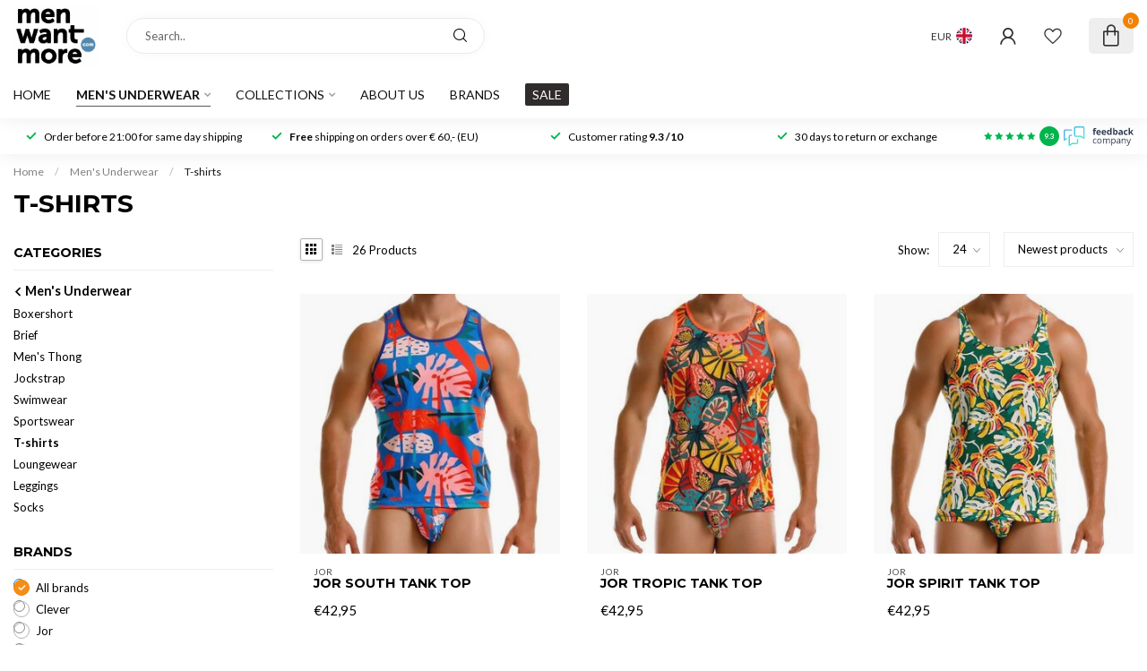

--- FILE ---
content_type: text/html;charset=utf-8
request_url: https://www.menwantmore.com/mens-underwear/t-shirts/
body_size: 36743
content:
<!DOCTYPE html>
<html lang="en">
  <head>
<link rel="preconnect" href="https://cdn.webshopapp.com">
<link rel="preconnect" href="https://fonts.googleapis.com">
<link rel="preconnect" href="https://fonts.gstatic.com" crossorigin>
<!--

    Theme Proxima | v1.0.0.1807202501_0_289754
    Theme designed and created by Dyvelopment - We are true e-commerce heroes!

    For custom Lightspeed eCom development or design contact us at www.dyvelopment.com

      _____                  _                                  _   
     |  __ \                | |                                | |  
     | |  | |_   ___   _____| | ___  _ __  _ __ ___   ___ _ __ | |_ 
     | |  | | | | \ \ / / _ \ |/ _ \| '_ \| '_ ` _ \ / _ \ '_ \| __|
     | |__| | |_| |\ V /  __/ | (_) | |_) | | | | | |  __/ | | | |_ 
     |_____/ \__, | \_/ \___|_|\___/| .__/|_| |_| |_|\___|_| |_|\__|
              __/ |                 | |                             
             |___/                  |_|                             
-->


<meta charset="utf-8"/>
<!-- [START] 'blocks/head.rain' -->
<!--

  (c) 2008-2026 Lightspeed Netherlands B.V.
  http://www.lightspeedhq.com
  Generated: 29-01-2026 @ 06:30:28

-->
<link rel="canonical" href="https://www.menwantmore.com/mens-underwear/t-shirts/"/>
<link rel="next" href="https://www.menwantmore.com/mens-underwear/t-shirts/page2.html"/>
<link rel="alternate" href="https://www.menwantmore.com/index.rss" type="application/rss+xml" title="New products"/>
<meta name="robots" content="noodp,noydir"/>
<meta name="google-site-verification" content="2qZn0h3GsaGWmOD3M6x7HJHkrE3NS9_Lvk1LPrbT0_4"/>
<meta name="google-site-verification" content="QvuMNA5NFr4HbiTJWc3Ips40IDWTV1ZXKL7ypQKNhDI"/>
<meta property="og:url" content="https://www.menwantmore.com/mens-underwear/t-shirts/?source=facebook"/>
<meta property="og:site_name" content="Menwantmore"/>
<meta property="og:title" content="T-shirts Unico | Menwantmore.com (Recommended)"/>
<meta property="og:description" content="T-shirts Unico. Handpicked for you by Menwantmore. ✓ Secure payment ✓ Free delivery from € 40,- (EU)  ✓ Great service. More than 1000 reviews, score 9.4!"/>
<script>
/* DyApps Theme Addons config */
if( !window.dyapps ){ window.dyapps = {}; }
window.dyapps.addons = {
 "enabled": true,
 "created_at": "02-01-2026 10:57:20",
 "settings": {
    "matrix_separator": ",",
    "filterGroupSwatches": [],
    "swatchesForCustomFields": [],
    "plan": {
     "can_variant_group": true,
     "can_stockify": true,
     "can_vat_switcher": true,
     "can_age_popup": false,
     "can_custom_qty": false,
     "can_data01_colors": false
    },
    "advancedVariants": {
     "enabled": true,
     "price_in_dropdown": true,
     "stockify_in_dropdown": true,
     "disable_out_of_stock": true,
     "grid_swatches_container_selector": ".dy-collection-grid-swatch-holder",
     "grid_swatches_position": "left",
     "grid_swatches_max_colors": 4,
     "grid_swatches_enabled": true,
     "variant_status_icon": false,
     "display_type": "blocks",
     "product_swatches_size": "default",
     "live_pricing": true
    },
    "age_popup": {
     "enabled": false,
     "logo_url": "",
     "image_footer_url": "",
     "text": {
                 
        "en": {
         "content": "<h3>Confirm your age<\/h3><p>You must be over the age of 18 to enter this website.<\/p>",
         "content_no": "<h3>Sorry!<\/h3><p>Unfortunately you cannot access this website.<\/p>",
         "button_yes": "I am 18 years or older",
         "button_no": "I am under 18",
        }        }
    },
    "stockify": {
     "enabled": false,
     "stock_trigger_type": "outofstock",
     "optin_policy": false,
     "api": "https://my.dyapps.io/api/public/194ae4ee20/stockify/subscribe",
     "text": {
                 
        "en": {
         "email_placeholder": "Your email address",
         "button_trigger": "Notify me when back in stock",
         "button_submit": "Keep me updated!",
         "title": "Leave your email address",
         "desc": "Unfortunately this item is out of stock right now. Leave your email address below and we'll send you an email when the item is available again.",
         "bottom_text": "We use your data to send this email. Read more in our <a href=\"\/service\/privacy-policy\/\" target=\"_blank\">privacy policy<\/a>."
        }        }
    },
    "categoryBanners": {
     "enabled": true,
     "mobile_breakpoint": "576px",
     "category_banner": [],
     "banners": {
             }
    }
 },
 "swatches": {
 "default": {"is_default": true, "type": "multi", "values": {"background-size": "10px 10px", "background-position": "0 0, 0 5px, 5px -5px, -5px 0px", "background-image": "linear-gradient(45deg, rgba(100,100,100,0.3) 25%, transparent 25%),  linear-gradient(-45deg, rgba(100,100,100,0.3) 25%, transparent 25%),  linear-gradient(45deg, transparent 75%, rgba(100,100,100,0.3) 75%),  linear-gradient(-45deg, transparent 75%, rgba(100,100,100,0.3) 75%)"}} ,   }
};
</script>
<script>
(function(w,d,s,l,i){w[l]=w[l]||[];w[l].push({'gtm.start':
new Date().getTime(),event:'gtm.js'});var f=d.getElementsByTagName(s)[0],
j=d.createElement(s),dl=l!='dataLayer'?'&l='+l:'';j.async=true;j.src=
'https://www.googletagmanager.com/gtm.js?id='+i+dl;f.parentNode.insertBefore(j,f);
})(window,document,'script','dataLayer','GTM-P2P4J9V');
</script>
<!--[if lt IE 9]>
<script src="https://cdn.webshopapp.com/assets/html5shiv.js?2025-02-20"></script>
<![endif]-->
<!-- [END] 'blocks/head.rain' -->

<title>T-shirts Unico | Menwantmore.com (Recommended) - Menwantmore</title>

<meta name="dyapps-addons-enabled" content="true">
<meta name="dyapps-addons-version" content="2022081001">
<meta name="dyapps-theme-name" content="Proxima">
<meta name="dyapps-theme-editor" content="false">

<meta name="description" content="T-shirts Unico. Handpicked for you by Menwantmore. ✓ Secure payment ✓ Free delivery from € 40,- (EU)  ✓ Great service. More than 1000 reviews, score 9.4!" />
<meta name="keywords" content="T-shirts" />

<meta http-equiv="X-UA-Compatible" content="IE=edge">
<meta name="viewport" content="width=device-width, initial-scale=1">

<link rel="shortcut icon" href="https://cdn.webshopapp.com/shops/289754/themes/174539/v/1871309/assets/favicon.ico?20230505155813" type="image/x-icon" />
<link rel="preload" as="image" href="https://cdn.webshopapp.com/shops/289754/themes/174539/v/1870548/assets/logo.png?20230505085947">



<script src="https://cdn.webshopapp.com/shops/289754/themes/174539/assets/jquery-1-12-4-min.js?2026010716080220210102171433" defer></script>
<script>if(navigator.userAgent.indexOf("MSIE ") > -1 || navigator.userAgent.indexOf("Trident/") > -1) { document.write('<script src="https://cdn.webshopapp.com/shops/289754/themes/174539/assets/intersection-observer-polyfill.js?2026010716080220210102171433">\x3C/script>') }</script>

<style>/*!
 * Bootstrap Reboot v4.6.1 (https://getbootstrap.com/)
 * Copyright 2011-2021 The Bootstrap Authors
 * Copyright 2011-2021 Twitter, Inc.
 * Licensed under MIT (https://github.com/twbs/bootstrap/blob/main/LICENSE)
 * Forked from Normalize.css, licensed MIT (https://github.com/necolas/normalize.css/blob/master/LICENSE.md)
 */*,*::before,*::after{box-sizing:border-box}html{font-family:sans-serif;line-height:1.15;-webkit-text-size-adjust:100%;-webkit-tap-highlight-color:rgba(0,0,0,0)}article,aside,figcaption,figure,footer,header,hgroup,main,nav,section{display:block}body{margin:0;font-family:-apple-system,BlinkMacSystemFont,"Segoe UI",Roboto,"Helvetica Neue",Arial,"Noto Sans","Liberation Sans",sans-serif,"Apple Color Emoji","Segoe UI Emoji","Segoe UI Symbol","Noto Color Emoji";font-size:1rem;font-weight:400;line-height:1.42857143;color:#212529;text-align:left;background-color:#fff}[tabindex="-1"]:focus:not(:focus-visible){outline:0 !important}hr{box-sizing:content-box;height:0;overflow:visible}h1,h2,h3,h4,h5,h6{margin-top:0;margin-bottom:.5rem}p{margin-top:0;margin-bottom:1rem}abbr[title],abbr[data-original-title]{text-decoration:underline;text-decoration:underline dotted;cursor:help;border-bottom:0;text-decoration-skip-ink:none}address{margin-bottom:1rem;font-style:normal;line-height:inherit}ol,ul,dl{margin-top:0;margin-bottom:1rem}ol ol,ul ul,ol ul,ul ol{margin-bottom:0}dt{font-weight:700}dd{margin-bottom:.5rem;margin-left:0}blockquote{margin:0 0 1rem}b,strong{font-weight:bolder}small{font-size:80%}sub,sup{position:relative;font-size:75%;line-height:0;vertical-align:baseline}sub{bottom:-0.25em}sup{top:-0.5em}a{color:#007bff;text-decoration:none;background-color:transparent}a:hover{color:#0056b3;text-decoration:underline}a:not([href]):not([class]){color:inherit;text-decoration:none}a:not([href]):not([class]):hover{color:inherit;text-decoration:none}pre,code,kbd,samp{font-family:SFMono-Regular,Menlo,Monaco,Consolas,"Liberation Mono","Courier New",monospace;font-size:1em}pre{margin-top:0;margin-bottom:1rem;overflow:auto;-ms-overflow-style:scrollbar}figure{margin:0 0 1rem}img{vertical-align:middle;border-style:none}svg{overflow:hidden;vertical-align:middle}table{border-collapse:collapse}caption{padding-top:.75rem;padding-bottom:.75rem;color:#6c757d;text-align:left;caption-side:bottom}th{text-align:inherit;text-align:-webkit-match-parent}label{display:inline-block;margin-bottom:.5rem}button{border-radius:0}button:focus:not(:focus-visible){outline:0}input,button,select,optgroup,textarea{margin:0;font-family:inherit;font-size:inherit;line-height:inherit}button,input{overflow:visible}button,select{text-transform:none}[role=button]{cursor:pointer}select{word-wrap:normal}button,[type=button],[type=reset],[type=submit]{-webkit-appearance:button}button:not(:disabled),[type=button]:not(:disabled),[type=reset]:not(:disabled),[type=submit]:not(:disabled){cursor:pointer}button::-moz-focus-inner,[type=button]::-moz-focus-inner,[type=reset]::-moz-focus-inner,[type=submit]::-moz-focus-inner{padding:0;border-style:none}input[type=radio],input[type=checkbox]{box-sizing:border-box;padding:0}textarea{overflow:auto;resize:vertical}fieldset{min-width:0;padding:0;margin:0;border:0}legend{display:block;width:100%;max-width:100%;padding:0;margin-bottom:.5rem;font-size:1.5rem;line-height:inherit;color:inherit;white-space:normal}progress{vertical-align:baseline}[type=number]::-webkit-inner-spin-button,[type=number]::-webkit-outer-spin-button{height:auto}[type=search]{outline-offset:-2px;-webkit-appearance:none}[type=search]::-webkit-search-decoration{-webkit-appearance:none}::-webkit-file-upload-button{font:inherit;-webkit-appearance:button}output{display:inline-block}summary{display:list-item;cursor:pointer}template{display:none}[hidden]{display:none !important}/*!
 * Bootstrap Grid v4.6.1 (https://getbootstrap.com/)
 * Copyright 2011-2021 The Bootstrap Authors
 * Copyright 2011-2021 Twitter, Inc.
 * Licensed under MIT (https://github.com/twbs/bootstrap/blob/main/LICENSE)
 */html{box-sizing:border-box;-ms-overflow-style:scrollbar}*,*::before,*::after{box-sizing:inherit}.container,.container-fluid,.container-xl,.container-lg,.container-md,.container-sm{width:100%;padding-right:15px;padding-left:15px;margin-right:auto;margin-left:auto}@media(min-width: 576px){.container-sm,.container{max-width:540px}}@media(min-width: 768px){.container-md,.container-sm,.container{max-width:720px}}@media(min-width: 992px){.container-lg,.container-md,.container-sm,.container{max-width:960px}}@media(min-width: 1200px){.container-xl,.container-lg,.container-md,.container-sm,.container{max-width:1140px}}.row{display:flex;flex-wrap:wrap;margin-right:-15px;margin-left:-15px}.no-gutters{margin-right:0;margin-left:0}.no-gutters>.col,.no-gutters>[class*=col-]{padding-right:0;padding-left:0}.col-xl,.col-xl-auto,.col-xl-12,.col-xl-11,.col-xl-10,.col-xl-9,.col-xl-8,.col-xl-7,.col-xl-6,.col-xl-5,.col-xl-4,.col-xl-3,.col-xl-2,.col-xl-1,.col-lg,.col-lg-auto,.col-lg-12,.col-lg-11,.col-lg-10,.col-lg-9,.col-lg-8,.col-lg-7,.col-lg-6,.col-lg-5,.col-lg-4,.col-lg-3,.col-lg-2,.col-lg-1,.col-md,.col-md-auto,.col-md-12,.col-md-11,.col-md-10,.col-md-9,.col-md-8,.col-md-7,.col-md-6,.col-md-5,.col-md-4,.col-md-3,.col-md-2,.col-md-1,.col-sm,.col-sm-auto,.col-sm-12,.col-sm-11,.col-sm-10,.col-sm-9,.col-sm-8,.col-sm-7,.col-sm-6,.col-sm-5,.col-sm-4,.col-sm-3,.col-sm-2,.col-sm-1,.col,.col-auto,.col-12,.col-11,.col-10,.col-9,.col-8,.col-7,.col-6,.col-5,.col-4,.col-3,.col-2,.col-1{position:relative;width:100%;padding-right:15px;padding-left:15px}.col{flex-basis:0;flex-grow:1;max-width:100%}.row-cols-1>*{flex:0 0 100%;max-width:100%}.row-cols-2>*{flex:0 0 50%;max-width:50%}.row-cols-3>*{flex:0 0 33.3333333333%;max-width:33.3333333333%}.row-cols-4>*{flex:0 0 25%;max-width:25%}.row-cols-5>*{flex:0 0 20%;max-width:20%}.row-cols-6>*{flex:0 0 16.6666666667%;max-width:16.6666666667%}.col-auto{flex:0 0 auto;width:auto;max-width:100%}.col-1{flex:0 0 8.33333333%;max-width:8.33333333%}.col-2{flex:0 0 16.66666667%;max-width:16.66666667%}.col-3{flex:0 0 25%;max-width:25%}.col-4{flex:0 0 33.33333333%;max-width:33.33333333%}.col-5{flex:0 0 41.66666667%;max-width:41.66666667%}.col-6{flex:0 0 50%;max-width:50%}.col-7{flex:0 0 58.33333333%;max-width:58.33333333%}.col-8{flex:0 0 66.66666667%;max-width:66.66666667%}.col-9{flex:0 0 75%;max-width:75%}.col-10{flex:0 0 83.33333333%;max-width:83.33333333%}.col-11{flex:0 0 91.66666667%;max-width:91.66666667%}.col-12{flex:0 0 100%;max-width:100%}.order-first{order:-1}.order-last{order:13}.order-0{order:0}.order-1{order:1}.order-2{order:2}.order-3{order:3}.order-4{order:4}.order-5{order:5}.order-6{order:6}.order-7{order:7}.order-8{order:8}.order-9{order:9}.order-10{order:10}.order-11{order:11}.order-12{order:12}.offset-1{margin-left:8.33333333%}.offset-2{margin-left:16.66666667%}.offset-3{margin-left:25%}.offset-4{margin-left:33.33333333%}.offset-5{margin-left:41.66666667%}.offset-6{margin-left:50%}.offset-7{margin-left:58.33333333%}.offset-8{margin-left:66.66666667%}.offset-9{margin-left:75%}.offset-10{margin-left:83.33333333%}.offset-11{margin-left:91.66666667%}@media(min-width: 576px){.col-sm{flex-basis:0;flex-grow:1;max-width:100%}.row-cols-sm-1>*{flex:0 0 100%;max-width:100%}.row-cols-sm-2>*{flex:0 0 50%;max-width:50%}.row-cols-sm-3>*{flex:0 0 33.3333333333%;max-width:33.3333333333%}.row-cols-sm-4>*{flex:0 0 25%;max-width:25%}.row-cols-sm-5>*{flex:0 0 20%;max-width:20%}.row-cols-sm-6>*{flex:0 0 16.6666666667%;max-width:16.6666666667%}.col-sm-auto{flex:0 0 auto;width:auto;max-width:100%}.col-sm-1{flex:0 0 8.33333333%;max-width:8.33333333%}.col-sm-2{flex:0 0 16.66666667%;max-width:16.66666667%}.col-sm-3{flex:0 0 25%;max-width:25%}.col-sm-4{flex:0 0 33.33333333%;max-width:33.33333333%}.col-sm-5{flex:0 0 41.66666667%;max-width:41.66666667%}.col-sm-6{flex:0 0 50%;max-width:50%}.col-sm-7{flex:0 0 58.33333333%;max-width:58.33333333%}.col-sm-8{flex:0 0 66.66666667%;max-width:66.66666667%}.col-sm-9{flex:0 0 75%;max-width:75%}.col-sm-10{flex:0 0 83.33333333%;max-width:83.33333333%}.col-sm-11{flex:0 0 91.66666667%;max-width:91.66666667%}.col-sm-12{flex:0 0 100%;max-width:100%}.order-sm-first{order:-1}.order-sm-last{order:13}.order-sm-0{order:0}.order-sm-1{order:1}.order-sm-2{order:2}.order-sm-3{order:3}.order-sm-4{order:4}.order-sm-5{order:5}.order-sm-6{order:6}.order-sm-7{order:7}.order-sm-8{order:8}.order-sm-9{order:9}.order-sm-10{order:10}.order-sm-11{order:11}.order-sm-12{order:12}.offset-sm-0{margin-left:0}.offset-sm-1{margin-left:8.33333333%}.offset-sm-2{margin-left:16.66666667%}.offset-sm-3{margin-left:25%}.offset-sm-4{margin-left:33.33333333%}.offset-sm-5{margin-left:41.66666667%}.offset-sm-6{margin-left:50%}.offset-sm-7{margin-left:58.33333333%}.offset-sm-8{margin-left:66.66666667%}.offset-sm-9{margin-left:75%}.offset-sm-10{margin-left:83.33333333%}.offset-sm-11{margin-left:91.66666667%}}@media(min-width: 768px){.col-md{flex-basis:0;flex-grow:1;max-width:100%}.row-cols-md-1>*{flex:0 0 100%;max-width:100%}.row-cols-md-2>*{flex:0 0 50%;max-width:50%}.row-cols-md-3>*{flex:0 0 33.3333333333%;max-width:33.3333333333%}.row-cols-md-4>*{flex:0 0 25%;max-width:25%}.row-cols-md-5>*{flex:0 0 20%;max-width:20%}.row-cols-md-6>*{flex:0 0 16.6666666667%;max-width:16.6666666667%}.col-md-auto{flex:0 0 auto;width:auto;max-width:100%}.col-md-1{flex:0 0 8.33333333%;max-width:8.33333333%}.col-md-2{flex:0 0 16.66666667%;max-width:16.66666667%}.col-md-3{flex:0 0 25%;max-width:25%}.col-md-4{flex:0 0 33.33333333%;max-width:33.33333333%}.col-md-5{flex:0 0 41.66666667%;max-width:41.66666667%}.col-md-6{flex:0 0 50%;max-width:50%}.col-md-7{flex:0 0 58.33333333%;max-width:58.33333333%}.col-md-8{flex:0 0 66.66666667%;max-width:66.66666667%}.col-md-9{flex:0 0 75%;max-width:75%}.col-md-10{flex:0 0 83.33333333%;max-width:83.33333333%}.col-md-11{flex:0 0 91.66666667%;max-width:91.66666667%}.col-md-12{flex:0 0 100%;max-width:100%}.order-md-first{order:-1}.order-md-last{order:13}.order-md-0{order:0}.order-md-1{order:1}.order-md-2{order:2}.order-md-3{order:3}.order-md-4{order:4}.order-md-5{order:5}.order-md-6{order:6}.order-md-7{order:7}.order-md-8{order:8}.order-md-9{order:9}.order-md-10{order:10}.order-md-11{order:11}.order-md-12{order:12}.offset-md-0{margin-left:0}.offset-md-1{margin-left:8.33333333%}.offset-md-2{margin-left:16.66666667%}.offset-md-3{margin-left:25%}.offset-md-4{margin-left:33.33333333%}.offset-md-5{margin-left:41.66666667%}.offset-md-6{margin-left:50%}.offset-md-7{margin-left:58.33333333%}.offset-md-8{margin-left:66.66666667%}.offset-md-9{margin-left:75%}.offset-md-10{margin-left:83.33333333%}.offset-md-11{margin-left:91.66666667%}}@media(min-width: 992px){.col-lg{flex-basis:0;flex-grow:1;max-width:100%}.row-cols-lg-1>*{flex:0 0 100%;max-width:100%}.row-cols-lg-2>*{flex:0 0 50%;max-width:50%}.row-cols-lg-3>*{flex:0 0 33.3333333333%;max-width:33.3333333333%}.row-cols-lg-4>*{flex:0 0 25%;max-width:25%}.row-cols-lg-5>*{flex:0 0 20%;max-width:20%}.row-cols-lg-6>*{flex:0 0 16.6666666667%;max-width:16.6666666667%}.col-lg-auto{flex:0 0 auto;width:auto;max-width:100%}.col-lg-1{flex:0 0 8.33333333%;max-width:8.33333333%}.col-lg-2{flex:0 0 16.66666667%;max-width:16.66666667%}.col-lg-3{flex:0 0 25%;max-width:25%}.col-lg-4{flex:0 0 33.33333333%;max-width:33.33333333%}.col-lg-5{flex:0 0 41.66666667%;max-width:41.66666667%}.col-lg-6{flex:0 0 50%;max-width:50%}.col-lg-7{flex:0 0 58.33333333%;max-width:58.33333333%}.col-lg-8{flex:0 0 66.66666667%;max-width:66.66666667%}.col-lg-9{flex:0 0 75%;max-width:75%}.col-lg-10{flex:0 0 83.33333333%;max-width:83.33333333%}.col-lg-11{flex:0 0 91.66666667%;max-width:91.66666667%}.col-lg-12{flex:0 0 100%;max-width:100%}.order-lg-first{order:-1}.order-lg-last{order:13}.order-lg-0{order:0}.order-lg-1{order:1}.order-lg-2{order:2}.order-lg-3{order:3}.order-lg-4{order:4}.order-lg-5{order:5}.order-lg-6{order:6}.order-lg-7{order:7}.order-lg-8{order:8}.order-lg-9{order:9}.order-lg-10{order:10}.order-lg-11{order:11}.order-lg-12{order:12}.offset-lg-0{margin-left:0}.offset-lg-1{margin-left:8.33333333%}.offset-lg-2{margin-left:16.66666667%}.offset-lg-3{margin-left:25%}.offset-lg-4{margin-left:33.33333333%}.offset-lg-5{margin-left:41.66666667%}.offset-lg-6{margin-left:50%}.offset-lg-7{margin-left:58.33333333%}.offset-lg-8{margin-left:66.66666667%}.offset-lg-9{margin-left:75%}.offset-lg-10{margin-left:83.33333333%}.offset-lg-11{margin-left:91.66666667%}}@media(min-width: 1200px){.col-xl{flex-basis:0;flex-grow:1;max-width:100%}.row-cols-xl-1>*{flex:0 0 100%;max-width:100%}.row-cols-xl-2>*{flex:0 0 50%;max-width:50%}.row-cols-xl-3>*{flex:0 0 33.3333333333%;max-width:33.3333333333%}.row-cols-xl-4>*{flex:0 0 25%;max-width:25%}.row-cols-xl-5>*{flex:0 0 20%;max-width:20%}.row-cols-xl-6>*{flex:0 0 16.6666666667%;max-width:16.6666666667%}.col-xl-auto{flex:0 0 auto;width:auto;max-width:100%}.col-xl-1{flex:0 0 8.33333333%;max-width:8.33333333%}.col-xl-2{flex:0 0 16.66666667%;max-width:16.66666667%}.col-xl-3{flex:0 0 25%;max-width:25%}.col-xl-4{flex:0 0 33.33333333%;max-width:33.33333333%}.col-xl-5{flex:0 0 41.66666667%;max-width:41.66666667%}.col-xl-6{flex:0 0 50%;max-width:50%}.col-xl-7{flex:0 0 58.33333333%;max-width:58.33333333%}.col-xl-8{flex:0 0 66.66666667%;max-width:66.66666667%}.col-xl-9{flex:0 0 75%;max-width:75%}.col-xl-10{flex:0 0 83.33333333%;max-width:83.33333333%}.col-xl-11{flex:0 0 91.66666667%;max-width:91.66666667%}.col-xl-12{flex:0 0 100%;max-width:100%}.order-xl-first{order:-1}.order-xl-last{order:13}.order-xl-0{order:0}.order-xl-1{order:1}.order-xl-2{order:2}.order-xl-3{order:3}.order-xl-4{order:4}.order-xl-5{order:5}.order-xl-6{order:6}.order-xl-7{order:7}.order-xl-8{order:8}.order-xl-9{order:9}.order-xl-10{order:10}.order-xl-11{order:11}.order-xl-12{order:12}.offset-xl-0{margin-left:0}.offset-xl-1{margin-left:8.33333333%}.offset-xl-2{margin-left:16.66666667%}.offset-xl-3{margin-left:25%}.offset-xl-4{margin-left:33.33333333%}.offset-xl-5{margin-left:41.66666667%}.offset-xl-6{margin-left:50%}.offset-xl-7{margin-left:58.33333333%}.offset-xl-8{margin-left:66.66666667%}.offset-xl-9{margin-left:75%}.offset-xl-10{margin-left:83.33333333%}.offset-xl-11{margin-left:91.66666667%}}.d-none{display:none !important}.d-inline{display:inline !important}.d-inline-block{display:inline-block !important}.d-block{display:block !important}.d-table{display:table !important}.d-table-row{display:table-row !important}.d-table-cell{display:table-cell !important}.d-flex{display:flex !important}.d-inline-flex{display:inline-flex !important}@media(min-width: 576px){.d-sm-none{display:none !important}.d-sm-inline{display:inline !important}.d-sm-inline-block{display:inline-block !important}.d-sm-block{display:block !important}.d-sm-table{display:table !important}.d-sm-table-row{display:table-row !important}.d-sm-table-cell{display:table-cell !important}.d-sm-flex{display:flex !important}.d-sm-inline-flex{display:inline-flex !important}}@media(min-width: 768px){.d-md-none{display:none !important}.d-md-inline{display:inline !important}.d-md-inline-block{display:inline-block !important}.d-md-block{display:block !important}.d-md-table{display:table !important}.d-md-table-row{display:table-row !important}.d-md-table-cell{display:table-cell !important}.d-md-flex{display:flex !important}.d-md-inline-flex{display:inline-flex !important}}@media(min-width: 992px){.d-lg-none{display:none !important}.d-lg-inline{display:inline !important}.d-lg-inline-block{display:inline-block !important}.d-lg-block{display:block !important}.d-lg-table{display:table !important}.d-lg-table-row{display:table-row !important}.d-lg-table-cell{display:table-cell !important}.d-lg-flex{display:flex !important}.d-lg-inline-flex{display:inline-flex !important}}@media(min-width: 1200px){.d-xl-none{display:none !important}.d-xl-inline{display:inline !important}.d-xl-inline-block{display:inline-block !important}.d-xl-block{display:block !important}.d-xl-table{display:table !important}.d-xl-table-row{display:table-row !important}.d-xl-table-cell{display:table-cell !important}.d-xl-flex{display:flex !important}.d-xl-inline-flex{display:inline-flex !important}}@media print{.d-print-none{display:none !important}.d-print-inline{display:inline !important}.d-print-inline-block{display:inline-block !important}.d-print-block{display:block !important}.d-print-table{display:table !important}.d-print-table-row{display:table-row !important}.d-print-table-cell{display:table-cell !important}.d-print-flex{display:flex !important}.d-print-inline-flex{display:inline-flex !important}}.flex-row{flex-direction:row !important}.flex-column{flex-direction:column !important}.flex-row-reverse{flex-direction:row-reverse !important}.flex-column-reverse{flex-direction:column-reverse !important}.flex-wrap{flex-wrap:wrap !important}.flex-nowrap{flex-wrap:nowrap !important}.flex-wrap-reverse{flex-wrap:wrap-reverse !important}.flex-fill{flex:1 1 auto !important}.flex-grow-0{flex-grow:0 !important}.flex-grow-1{flex-grow:1 !important}.flex-shrink-0{flex-shrink:0 !important}.flex-shrink-1{flex-shrink:1 !important}.justify-content-start{justify-content:flex-start !important}.justify-content-end{justify-content:flex-end !important}.justify-content-center{justify-content:center !important}.justify-content-between{justify-content:space-between !important}.justify-content-around{justify-content:space-around !important}.align-items-start{align-items:flex-start !important}.align-items-end{align-items:flex-end !important}.align-items-center{align-items:center !important}.align-items-baseline{align-items:baseline !important}.align-items-stretch{align-items:stretch !important}.align-content-start{align-content:flex-start !important}.align-content-end{align-content:flex-end !important}.align-content-center{align-content:center !important}.align-content-between{align-content:space-between !important}.align-content-around{align-content:space-around !important}.align-content-stretch{align-content:stretch !important}.align-self-auto{align-self:auto !important}.align-self-start{align-self:flex-start !important}.align-self-end{align-self:flex-end !important}.align-self-center{align-self:center !important}.align-self-baseline{align-self:baseline !important}.align-self-stretch{align-self:stretch !important}@media(min-width: 576px){.flex-sm-row{flex-direction:row !important}.flex-sm-column{flex-direction:column !important}.flex-sm-row-reverse{flex-direction:row-reverse !important}.flex-sm-column-reverse{flex-direction:column-reverse !important}.flex-sm-wrap{flex-wrap:wrap !important}.flex-sm-nowrap{flex-wrap:nowrap !important}.flex-sm-wrap-reverse{flex-wrap:wrap-reverse !important}.flex-sm-fill{flex:1 1 auto !important}.flex-sm-grow-0{flex-grow:0 !important}.flex-sm-grow-1{flex-grow:1 !important}.flex-sm-shrink-0{flex-shrink:0 !important}.flex-sm-shrink-1{flex-shrink:1 !important}.justify-content-sm-start{justify-content:flex-start !important}.justify-content-sm-end{justify-content:flex-end !important}.justify-content-sm-center{justify-content:center !important}.justify-content-sm-between{justify-content:space-between !important}.justify-content-sm-around{justify-content:space-around !important}.align-items-sm-start{align-items:flex-start !important}.align-items-sm-end{align-items:flex-end !important}.align-items-sm-center{align-items:center !important}.align-items-sm-baseline{align-items:baseline !important}.align-items-sm-stretch{align-items:stretch !important}.align-content-sm-start{align-content:flex-start !important}.align-content-sm-end{align-content:flex-end !important}.align-content-sm-center{align-content:center !important}.align-content-sm-between{align-content:space-between !important}.align-content-sm-around{align-content:space-around !important}.align-content-sm-stretch{align-content:stretch !important}.align-self-sm-auto{align-self:auto !important}.align-self-sm-start{align-self:flex-start !important}.align-self-sm-end{align-self:flex-end !important}.align-self-sm-center{align-self:center !important}.align-self-sm-baseline{align-self:baseline !important}.align-self-sm-stretch{align-self:stretch !important}}@media(min-width: 768px){.flex-md-row{flex-direction:row !important}.flex-md-column{flex-direction:column !important}.flex-md-row-reverse{flex-direction:row-reverse !important}.flex-md-column-reverse{flex-direction:column-reverse !important}.flex-md-wrap{flex-wrap:wrap !important}.flex-md-nowrap{flex-wrap:nowrap !important}.flex-md-wrap-reverse{flex-wrap:wrap-reverse !important}.flex-md-fill{flex:1 1 auto !important}.flex-md-grow-0{flex-grow:0 !important}.flex-md-grow-1{flex-grow:1 !important}.flex-md-shrink-0{flex-shrink:0 !important}.flex-md-shrink-1{flex-shrink:1 !important}.justify-content-md-start{justify-content:flex-start !important}.justify-content-md-end{justify-content:flex-end !important}.justify-content-md-center{justify-content:center !important}.justify-content-md-between{justify-content:space-between !important}.justify-content-md-around{justify-content:space-around !important}.align-items-md-start{align-items:flex-start !important}.align-items-md-end{align-items:flex-end !important}.align-items-md-center{align-items:center !important}.align-items-md-baseline{align-items:baseline !important}.align-items-md-stretch{align-items:stretch !important}.align-content-md-start{align-content:flex-start !important}.align-content-md-end{align-content:flex-end !important}.align-content-md-center{align-content:center !important}.align-content-md-between{align-content:space-between !important}.align-content-md-around{align-content:space-around !important}.align-content-md-stretch{align-content:stretch !important}.align-self-md-auto{align-self:auto !important}.align-self-md-start{align-self:flex-start !important}.align-self-md-end{align-self:flex-end !important}.align-self-md-center{align-self:center !important}.align-self-md-baseline{align-self:baseline !important}.align-self-md-stretch{align-self:stretch !important}}@media(min-width: 992px){.flex-lg-row{flex-direction:row !important}.flex-lg-column{flex-direction:column !important}.flex-lg-row-reverse{flex-direction:row-reverse !important}.flex-lg-column-reverse{flex-direction:column-reverse !important}.flex-lg-wrap{flex-wrap:wrap !important}.flex-lg-nowrap{flex-wrap:nowrap !important}.flex-lg-wrap-reverse{flex-wrap:wrap-reverse !important}.flex-lg-fill{flex:1 1 auto !important}.flex-lg-grow-0{flex-grow:0 !important}.flex-lg-grow-1{flex-grow:1 !important}.flex-lg-shrink-0{flex-shrink:0 !important}.flex-lg-shrink-1{flex-shrink:1 !important}.justify-content-lg-start{justify-content:flex-start !important}.justify-content-lg-end{justify-content:flex-end !important}.justify-content-lg-center{justify-content:center !important}.justify-content-lg-between{justify-content:space-between !important}.justify-content-lg-around{justify-content:space-around !important}.align-items-lg-start{align-items:flex-start !important}.align-items-lg-end{align-items:flex-end !important}.align-items-lg-center{align-items:center !important}.align-items-lg-baseline{align-items:baseline !important}.align-items-lg-stretch{align-items:stretch !important}.align-content-lg-start{align-content:flex-start !important}.align-content-lg-end{align-content:flex-end !important}.align-content-lg-center{align-content:center !important}.align-content-lg-between{align-content:space-between !important}.align-content-lg-around{align-content:space-around !important}.align-content-lg-stretch{align-content:stretch !important}.align-self-lg-auto{align-self:auto !important}.align-self-lg-start{align-self:flex-start !important}.align-self-lg-end{align-self:flex-end !important}.align-self-lg-center{align-self:center !important}.align-self-lg-baseline{align-self:baseline !important}.align-self-lg-stretch{align-self:stretch !important}}@media(min-width: 1200px){.flex-xl-row{flex-direction:row !important}.flex-xl-column{flex-direction:column !important}.flex-xl-row-reverse{flex-direction:row-reverse !important}.flex-xl-column-reverse{flex-direction:column-reverse !important}.flex-xl-wrap{flex-wrap:wrap !important}.flex-xl-nowrap{flex-wrap:nowrap !important}.flex-xl-wrap-reverse{flex-wrap:wrap-reverse !important}.flex-xl-fill{flex:1 1 auto !important}.flex-xl-grow-0{flex-grow:0 !important}.flex-xl-grow-1{flex-grow:1 !important}.flex-xl-shrink-0{flex-shrink:0 !important}.flex-xl-shrink-1{flex-shrink:1 !important}.justify-content-xl-start{justify-content:flex-start !important}.justify-content-xl-end{justify-content:flex-end !important}.justify-content-xl-center{justify-content:center !important}.justify-content-xl-between{justify-content:space-between !important}.justify-content-xl-around{justify-content:space-around !important}.align-items-xl-start{align-items:flex-start !important}.align-items-xl-end{align-items:flex-end !important}.align-items-xl-center{align-items:center !important}.align-items-xl-baseline{align-items:baseline !important}.align-items-xl-stretch{align-items:stretch !important}.align-content-xl-start{align-content:flex-start !important}.align-content-xl-end{align-content:flex-end !important}.align-content-xl-center{align-content:center !important}.align-content-xl-between{align-content:space-between !important}.align-content-xl-around{align-content:space-around !important}.align-content-xl-stretch{align-content:stretch !important}.align-self-xl-auto{align-self:auto !important}.align-self-xl-start{align-self:flex-start !important}.align-self-xl-end{align-self:flex-end !important}.align-self-xl-center{align-self:center !important}.align-self-xl-baseline{align-self:baseline !important}.align-self-xl-stretch{align-self:stretch !important}}.m-0{margin:0 !important}.mt-0,.my-0{margin-top:0 !important}.mr-0,.mx-0{margin-right:0 !important}.mb-0,.my-0{margin-bottom:0 !important}.ml-0,.mx-0{margin-left:0 !important}.m-1{margin:5px !important}.mt-1,.my-1{margin-top:5px !important}.mr-1,.mx-1{margin-right:5px !important}.mb-1,.my-1{margin-bottom:5px !important}.ml-1,.mx-1{margin-left:5px !important}.m-2{margin:10px !important}.mt-2,.my-2{margin-top:10px !important}.mr-2,.mx-2{margin-right:10px !important}.mb-2,.my-2{margin-bottom:10px !important}.ml-2,.mx-2{margin-left:10px !important}.m-3{margin:15px !important}.mt-3,.my-3{margin-top:15px !important}.mr-3,.mx-3{margin-right:15px !important}.mb-3,.my-3{margin-bottom:15px !important}.ml-3,.mx-3{margin-left:15px !important}.m-4{margin:30px !important}.mt-4,.my-4{margin-top:30px !important}.mr-4,.mx-4{margin-right:30px !important}.mb-4,.my-4{margin-bottom:30px !important}.ml-4,.mx-4{margin-left:30px !important}.m-5{margin:50px !important}.mt-5,.my-5{margin-top:50px !important}.mr-5,.mx-5{margin-right:50px !important}.mb-5,.my-5{margin-bottom:50px !important}.ml-5,.mx-5{margin-left:50px !important}.m-6{margin:80px !important}.mt-6,.my-6{margin-top:80px !important}.mr-6,.mx-6{margin-right:80px !important}.mb-6,.my-6{margin-bottom:80px !important}.ml-6,.mx-6{margin-left:80px !important}.p-0{padding:0 !important}.pt-0,.py-0{padding-top:0 !important}.pr-0,.px-0{padding-right:0 !important}.pb-0,.py-0{padding-bottom:0 !important}.pl-0,.px-0{padding-left:0 !important}.p-1{padding:5px !important}.pt-1,.py-1{padding-top:5px !important}.pr-1,.px-1{padding-right:5px !important}.pb-1,.py-1{padding-bottom:5px !important}.pl-1,.px-1{padding-left:5px !important}.p-2{padding:10px !important}.pt-2,.py-2{padding-top:10px !important}.pr-2,.px-2{padding-right:10px !important}.pb-2,.py-2{padding-bottom:10px !important}.pl-2,.px-2{padding-left:10px !important}.p-3{padding:15px !important}.pt-3,.py-3{padding-top:15px !important}.pr-3,.px-3{padding-right:15px !important}.pb-3,.py-3{padding-bottom:15px !important}.pl-3,.px-3{padding-left:15px !important}.p-4{padding:30px !important}.pt-4,.py-4{padding-top:30px !important}.pr-4,.px-4{padding-right:30px !important}.pb-4,.py-4{padding-bottom:30px !important}.pl-4,.px-4{padding-left:30px !important}.p-5{padding:50px !important}.pt-5,.py-5{padding-top:50px !important}.pr-5,.px-5{padding-right:50px !important}.pb-5,.py-5{padding-bottom:50px !important}.pl-5,.px-5{padding-left:50px !important}.p-6{padding:80px !important}.pt-6,.py-6{padding-top:80px !important}.pr-6,.px-6{padding-right:80px !important}.pb-6,.py-6{padding-bottom:80px !important}.pl-6,.px-6{padding-left:80px !important}.m-n1{margin:-5px !important}.mt-n1,.my-n1{margin-top:-5px !important}.mr-n1,.mx-n1{margin-right:-5px !important}.mb-n1,.my-n1{margin-bottom:-5px !important}.ml-n1,.mx-n1{margin-left:-5px !important}.m-n2{margin:-10px !important}.mt-n2,.my-n2{margin-top:-10px !important}.mr-n2,.mx-n2{margin-right:-10px !important}.mb-n2,.my-n2{margin-bottom:-10px !important}.ml-n2,.mx-n2{margin-left:-10px !important}.m-n3{margin:-15px !important}.mt-n3,.my-n3{margin-top:-15px !important}.mr-n3,.mx-n3{margin-right:-15px !important}.mb-n3,.my-n3{margin-bottom:-15px !important}.ml-n3,.mx-n3{margin-left:-15px !important}.m-n4{margin:-30px !important}.mt-n4,.my-n4{margin-top:-30px !important}.mr-n4,.mx-n4{margin-right:-30px !important}.mb-n4,.my-n4{margin-bottom:-30px !important}.ml-n4,.mx-n4{margin-left:-30px !important}.m-n5{margin:-50px !important}.mt-n5,.my-n5{margin-top:-50px !important}.mr-n5,.mx-n5{margin-right:-50px !important}.mb-n5,.my-n5{margin-bottom:-50px !important}.ml-n5,.mx-n5{margin-left:-50px !important}.m-n6{margin:-80px !important}.mt-n6,.my-n6{margin-top:-80px !important}.mr-n6,.mx-n6{margin-right:-80px !important}.mb-n6,.my-n6{margin-bottom:-80px !important}.ml-n6,.mx-n6{margin-left:-80px !important}.m-auto{margin:auto !important}.mt-auto,.my-auto{margin-top:auto !important}.mr-auto,.mx-auto{margin-right:auto !important}.mb-auto,.my-auto{margin-bottom:auto !important}.ml-auto,.mx-auto{margin-left:auto !important}@media(min-width: 576px){.m-sm-0{margin:0 !important}.mt-sm-0,.my-sm-0{margin-top:0 !important}.mr-sm-0,.mx-sm-0{margin-right:0 !important}.mb-sm-0,.my-sm-0{margin-bottom:0 !important}.ml-sm-0,.mx-sm-0{margin-left:0 !important}.m-sm-1{margin:5px !important}.mt-sm-1,.my-sm-1{margin-top:5px !important}.mr-sm-1,.mx-sm-1{margin-right:5px !important}.mb-sm-1,.my-sm-1{margin-bottom:5px !important}.ml-sm-1,.mx-sm-1{margin-left:5px !important}.m-sm-2{margin:10px !important}.mt-sm-2,.my-sm-2{margin-top:10px !important}.mr-sm-2,.mx-sm-2{margin-right:10px !important}.mb-sm-2,.my-sm-2{margin-bottom:10px !important}.ml-sm-2,.mx-sm-2{margin-left:10px !important}.m-sm-3{margin:15px !important}.mt-sm-3,.my-sm-3{margin-top:15px !important}.mr-sm-3,.mx-sm-3{margin-right:15px !important}.mb-sm-3,.my-sm-3{margin-bottom:15px !important}.ml-sm-3,.mx-sm-3{margin-left:15px !important}.m-sm-4{margin:30px !important}.mt-sm-4,.my-sm-4{margin-top:30px !important}.mr-sm-4,.mx-sm-4{margin-right:30px !important}.mb-sm-4,.my-sm-4{margin-bottom:30px !important}.ml-sm-4,.mx-sm-4{margin-left:30px !important}.m-sm-5{margin:50px !important}.mt-sm-5,.my-sm-5{margin-top:50px !important}.mr-sm-5,.mx-sm-5{margin-right:50px !important}.mb-sm-5,.my-sm-5{margin-bottom:50px !important}.ml-sm-5,.mx-sm-5{margin-left:50px !important}.m-sm-6{margin:80px !important}.mt-sm-6,.my-sm-6{margin-top:80px !important}.mr-sm-6,.mx-sm-6{margin-right:80px !important}.mb-sm-6,.my-sm-6{margin-bottom:80px !important}.ml-sm-6,.mx-sm-6{margin-left:80px !important}.p-sm-0{padding:0 !important}.pt-sm-0,.py-sm-0{padding-top:0 !important}.pr-sm-0,.px-sm-0{padding-right:0 !important}.pb-sm-0,.py-sm-0{padding-bottom:0 !important}.pl-sm-0,.px-sm-0{padding-left:0 !important}.p-sm-1{padding:5px !important}.pt-sm-1,.py-sm-1{padding-top:5px !important}.pr-sm-1,.px-sm-1{padding-right:5px !important}.pb-sm-1,.py-sm-1{padding-bottom:5px !important}.pl-sm-1,.px-sm-1{padding-left:5px !important}.p-sm-2{padding:10px !important}.pt-sm-2,.py-sm-2{padding-top:10px !important}.pr-sm-2,.px-sm-2{padding-right:10px !important}.pb-sm-2,.py-sm-2{padding-bottom:10px !important}.pl-sm-2,.px-sm-2{padding-left:10px !important}.p-sm-3{padding:15px !important}.pt-sm-3,.py-sm-3{padding-top:15px !important}.pr-sm-3,.px-sm-3{padding-right:15px !important}.pb-sm-3,.py-sm-3{padding-bottom:15px !important}.pl-sm-3,.px-sm-3{padding-left:15px !important}.p-sm-4{padding:30px !important}.pt-sm-4,.py-sm-4{padding-top:30px !important}.pr-sm-4,.px-sm-4{padding-right:30px !important}.pb-sm-4,.py-sm-4{padding-bottom:30px !important}.pl-sm-4,.px-sm-4{padding-left:30px !important}.p-sm-5{padding:50px !important}.pt-sm-5,.py-sm-5{padding-top:50px !important}.pr-sm-5,.px-sm-5{padding-right:50px !important}.pb-sm-5,.py-sm-5{padding-bottom:50px !important}.pl-sm-5,.px-sm-5{padding-left:50px !important}.p-sm-6{padding:80px !important}.pt-sm-6,.py-sm-6{padding-top:80px !important}.pr-sm-6,.px-sm-6{padding-right:80px !important}.pb-sm-6,.py-sm-6{padding-bottom:80px !important}.pl-sm-6,.px-sm-6{padding-left:80px !important}.m-sm-n1{margin:-5px !important}.mt-sm-n1,.my-sm-n1{margin-top:-5px !important}.mr-sm-n1,.mx-sm-n1{margin-right:-5px !important}.mb-sm-n1,.my-sm-n1{margin-bottom:-5px !important}.ml-sm-n1,.mx-sm-n1{margin-left:-5px !important}.m-sm-n2{margin:-10px !important}.mt-sm-n2,.my-sm-n2{margin-top:-10px !important}.mr-sm-n2,.mx-sm-n2{margin-right:-10px !important}.mb-sm-n2,.my-sm-n2{margin-bottom:-10px !important}.ml-sm-n2,.mx-sm-n2{margin-left:-10px !important}.m-sm-n3{margin:-15px !important}.mt-sm-n3,.my-sm-n3{margin-top:-15px !important}.mr-sm-n3,.mx-sm-n3{margin-right:-15px !important}.mb-sm-n3,.my-sm-n3{margin-bottom:-15px !important}.ml-sm-n3,.mx-sm-n3{margin-left:-15px !important}.m-sm-n4{margin:-30px !important}.mt-sm-n4,.my-sm-n4{margin-top:-30px !important}.mr-sm-n4,.mx-sm-n4{margin-right:-30px !important}.mb-sm-n4,.my-sm-n4{margin-bottom:-30px !important}.ml-sm-n4,.mx-sm-n4{margin-left:-30px !important}.m-sm-n5{margin:-50px !important}.mt-sm-n5,.my-sm-n5{margin-top:-50px !important}.mr-sm-n5,.mx-sm-n5{margin-right:-50px !important}.mb-sm-n5,.my-sm-n5{margin-bottom:-50px !important}.ml-sm-n5,.mx-sm-n5{margin-left:-50px !important}.m-sm-n6{margin:-80px !important}.mt-sm-n6,.my-sm-n6{margin-top:-80px !important}.mr-sm-n6,.mx-sm-n6{margin-right:-80px !important}.mb-sm-n6,.my-sm-n6{margin-bottom:-80px !important}.ml-sm-n6,.mx-sm-n6{margin-left:-80px !important}.m-sm-auto{margin:auto !important}.mt-sm-auto,.my-sm-auto{margin-top:auto !important}.mr-sm-auto,.mx-sm-auto{margin-right:auto !important}.mb-sm-auto,.my-sm-auto{margin-bottom:auto !important}.ml-sm-auto,.mx-sm-auto{margin-left:auto !important}}@media(min-width: 768px){.m-md-0{margin:0 !important}.mt-md-0,.my-md-0{margin-top:0 !important}.mr-md-0,.mx-md-0{margin-right:0 !important}.mb-md-0,.my-md-0{margin-bottom:0 !important}.ml-md-0,.mx-md-0{margin-left:0 !important}.m-md-1{margin:5px !important}.mt-md-1,.my-md-1{margin-top:5px !important}.mr-md-1,.mx-md-1{margin-right:5px !important}.mb-md-1,.my-md-1{margin-bottom:5px !important}.ml-md-1,.mx-md-1{margin-left:5px !important}.m-md-2{margin:10px !important}.mt-md-2,.my-md-2{margin-top:10px !important}.mr-md-2,.mx-md-2{margin-right:10px !important}.mb-md-2,.my-md-2{margin-bottom:10px !important}.ml-md-2,.mx-md-2{margin-left:10px !important}.m-md-3{margin:15px !important}.mt-md-3,.my-md-3{margin-top:15px !important}.mr-md-3,.mx-md-3{margin-right:15px !important}.mb-md-3,.my-md-3{margin-bottom:15px !important}.ml-md-3,.mx-md-3{margin-left:15px !important}.m-md-4{margin:30px !important}.mt-md-4,.my-md-4{margin-top:30px !important}.mr-md-4,.mx-md-4{margin-right:30px !important}.mb-md-4,.my-md-4{margin-bottom:30px !important}.ml-md-4,.mx-md-4{margin-left:30px !important}.m-md-5{margin:50px !important}.mt-md-5,.my-md-5{margin-top:50px !important}.mr-md-5,.mx-md-5{margin-right:50px !important}.mb-md-5,.my-md-5{margin-bottom:50px !important}.ml-md-5,.mx-md-5{margin-left:50px !important}.m-md-6{margin:80px !important}.mt-md-6,.my-md-6{margin-top:80px !important}.mr-md-6,.mx-md-6{margin-right:80px !important}.mb-md-6,.my-md-6{margin-bottom:80px !important}.ml-md-6,.mx-md-6{margin-left:80px !important}.p-md-0{padding:0 !important}.pt-md-0,.py-md-0{padding-top:0 !important}.pr-md-0,.px-md-0{padding-right:0 !important}.pb-md-0,.py-md-0{padding-bottom:0 !important}.pl-md-0,.px-md-0{padding-left:0 !important}.p-md-1{padding:5px !important}.pt-md-1,.py-md-1{padding-top:5px !important}.pr-md-1,.px-md-1{padding-right:5px !important}.pb-md-1,.py-md-1{padding-bottom:5px !important}.pl-md-1,.px-md-1{padding-left:5px !important}.p-md-2{padding:10px !important}.pt-md-2,.py-md-2{padding-top:10px !important}.pr-md-2,.px-md-2{padding-right:10px !important}.pb-md-2,.py-md-2{padding-bottom:10px !important}.pl-md-2,.px-md-2{padding-left:10px !important}.p-md-3{padding:15px !important}.pt-md-3,.py-md-3{padding-top:15px !important}.pr-md-3,.px-md-3{padding-right:15px !important}.pb-md-3,.py-md-3{padding-bottom:15px !important}.pl-md-3,.px-md-3{padding-left:15px !important}.p-md-4{padding:30px !important}.pt-md-4,.py-md-4{padding-top:30px !important}.pr-md-4,.px-md-4{padding-right:30px !important}.pb-md-4,.py-md-4{padding-bottom:30px !important}.pl-md-4,.px-md-4{padding-left:30px !important}.p-md-5{padding:50px !important}.pt-md-5,.py-md-5{padding-top:50px !important}.pr-md-5,.px-md-5{padding-right:50px !important}.pb-md-5,.py-md-5{padding-bottom:50px !important}.pl-md-5,.px-md-5{padding-left:50px !important}.p-md-6{padding:80px !important}.pt-md-6,.py-md-6{padding-top:80px !important}.pr-md-6,.px-md-6{padding-right:80px !important}.pb-md-6,.py-md-6{padding-bottom:80px !important}.pl-md-6,.px-md-6{padding-left:80px !important}.m-md-n1{margin:-5px !important}.mt-md-n1,.my-md-n1{margin-top:-5px !important}.mr-md-n1,.mx-md-n1{margin-right:-5px !important}.mb-md-n1,.my-md-n1{margin-bottom:-5px !important}.ml-md-n1,.mx-md-n1{margin-left:-5px !important}.m-md-n2{margin:-10px !important}.mt-md-n2,.my-md-n2{margin-top:-10px !important}.mr-md-n2,.mx-md-n2{margin-right:-10px !important}.mb-md-n2,.my-md-n2{margin-bottom:-10px !important}.ml-md-n2,.mx-md-n2{margin-left:-10px !important}.m-md-n3{margin:-15px !important}.mt-md-n3,.my-md-n3{margin-top:-15px !important}.mr-md-n3,.mx-md-n3{margin-right:-15px !important}.mb-md-n3,.my-md-n3{margin-bottom:-15px !important}.ml-md-n3,.mx-md-n3{margin-left:-15px !important}.m-md-n4{margin:-30px !important}.mt-md-n4,.my-md-n4{margin-top:-30px !important}.mr-md-n4,.mx-md-n4{margin-right:-30px !important}.mb-md-n4,.my-md-n4{margin-bottom:-30px !important}.ml-md-n4,.mx-md-n4{margin-left:-30px !important}.m-md-n5{margin:-50px !important}.mt-md-n5,.my-md-n5{margin-top:-50px !important}.mr-md-n5,.mx-md-n5{margin-right:-50px !important}.mb-md-n5,.my-md-n5{margin-bottom:-50px !important}.ml-md-n5,.mx-md-n5{margin-left:-50px !important}.m-md-n6{margin:-80px !important}.mt-md-n6,.my-md-n6{margin-top:-80px !important}.mr-md-n6,.mx-md-n6{margin-right:-80px !important}.mb-md-n6,.my-md-n6{margin-bottom:-80px !important}.ml-md-n6,.mx-md-n6{margin-left:-80px !important}.m-md-auto{margin:auto !important}.mt-md-auto,.my-md-auto{margin-top:auto !important}.mr-md-auto,.mx-md-auto{margin-right:auto !important}.mb-md-auto,.my-md-auto{margin-bottom:auto !important}.ml-md-auto,.mx-md-auto{margin-left:auto !important}}@media(min-width: 992px){.m-lg-0{margin:0 !important}.mt-lg-0,.my-lg-0{margin-top:0 !important}.mr-lg-0,.mx-lg-0{margin-right:0 !important}.mb-lg-0,.my-lg-0{margin-bottom:0 !important}.ml-lg-0,.mx-lg-0{margin-left:0 !important}.m-lg-1{margin:5px !important}.mt-lg-1,.my-lg-1{margin-top:5px !important}.mr-lg-1,.mx-lg-1{margin-right:5px !important}.mb-lg-1,.my-lg-1{margin-bottom:5px !important}.ml-lg-1,.mx-lg-1{margin-left:5px !important}.m-lg-2{margin:10px !important}.mt-lg-2,.my-lg-2{margin-top:10px !important}.mr-lg-2,.mx-lg-2{margin-right:10px !important}.mb-lg-2,.my-lg-2{margin-bottom:10px !important}.ml-lg-2,.mx-lg-2{margin-left:10px !important}.m-lg-3{margin:15px !important}.mt-lg-3,.my-lg-3{margin-top:15px !important}.mr-lg-3,.mx-lg-3{margin-right:15px !important}.mb-lg-3,.my-lg-3{margin-bottom:15px !important}.ml-lg-3,.mx-lg-3{margin-left:15px !important}.m-lg-4{margin:30px !important}.mt-lg-4,.my-lg-4{margin-top:30px !important}.mr-lg-4,.mx-lg-4{margin-right:30px !important}.mb-lg-4,.my-lg-4{margin-bottom:30px !important}.ml-lg-4,.mx-lg-4{margin-left:30px !important}.m-lg-5{margin:50px !important}.mt-lg-5,.my-lg-5{margin-top:50px !important}.mr-lg-5,.mx-lg-5{margin-right:50px !important}.mb-lg-5,.my-lg-5{margin-bottom:50px !important}.ml-lg-5,.mx-lg-5{margin-left:50px !important}.m-lg-6{margin:80px !important}.mt-lg-6,.my-lg-6{margin-top:80px !important}.mr-lg-6,.mx-lg-6{margin-right:80px !important}.mb-lg-6,.my-lg-6{margin-bottom:80px !important}.ml-lg-6,.mx-lg-6{margin-left:80px !important}.p-lg-0{padding:0 !important}.pt-lg-0,.py-lg-0{padding-top:0 !important}.pr-lg-0,.px-lg-0{padding-right:0 !important}.pb-lg-0,.py-lg-0{padding-bottom:0 !important}.pl-lg-0,.px-lg-0{padding-left:0 !important}.p-lg-1{padding:5px !important}.pt-lg-1,.py-lg-1{padding-top:5px !important}.pr-lg-1,.px-lg-1{padding-right:5px !important}.pb-lg-1,.py-lg-1{padding-bottom:5px !important}.pl-lg-1,.px-lg-1{padding-left:5px !important}.p-lg-2{padding:10px !important}.pt-lg-2,.py-lg-2{padding-top:10px !important}.pr-lg-2,.px-lg-2{padding-right:10px !important}.pb-lg-2,.py-lg-2{padding-bottom:10px !important}.pl-lg-2,.px-lg-2{padding-left:10px !important}.p-lg-3{padding:15px !important}.pt-lg-3,.py-lg-3{padding-top:15px !important}.pr-lg-3,.px-lg-3{padding-right:15px !important}.pb-lg-3,.py-lg-3{padding-bottom:15px !important}.pl-lg-3,.px-lg-3{padding-left:15px !important}.p-lg-4{padding:30px !important}.pt-lg-4,.py-lg-4{padding-top:30px !important}.pr-lg-4,.px-lg-4{padding-right:30px !important}.pb-lg-4,.py-lg-4{padding-bottom:30px !important}.pl-lg-4,.px-lg-4{padding-left:30px !important}.p-lg-5{padding:50px !important}.pt-lg-5,.py-lg-5{padding-top:50px !important}.pr-lg-5,.px-lg-5{padding-right:50px !important}.pb-lg-5,.py-lg-5{padding-bottom:50px !important}.pl-lg-5,.px-lg-5{padding-left:50px !important}.p-lg-6{padding:80px !important}.pt-lg-6,.py-lg-6{padding-top:80px !important}.pr-lg-6,.px-lg-6{padding-right:80px !important}.pb-lg-6,.py-lg-6{padding-bottom:80px !important}.pl-lg-6,.px-lg-6{padding-left:80px !important}.m-lg-n1{margin:-5px !important}.mt-lg-n1,.my-lg-n1{margin-top:-5px !important}.mr-lg-n1,.mx-lg-n1{margin-right:-5px !important}.mb-lg-n1,.my-lg-n1{margin-bottom:-5px !important}.ml-lg-n1,.mx-lg-n1{margin-left:-5px !important}.m-lg-n2{margin:-10px !important}.mt-lg-n2,.my-lg-n2{margin-top:-10px !important}.mr-lg-n2,.mx-lg-n2{margin-right:-10px !important}.mb-lg-n2,.my-lg-n2{margin-bottom:-10px !important}.ml-lg-n2,.mx-lg-n2{margin-left:-10px !important}.m-lg-n3{margin:-15px !important}.mt-lg-n3,.my-lg-n3{margin-top:-15px !important}.mr-lg-n3,.mx-lg-n3{margin-right:-15px !important}.mb-lg-n3,.my-lg-n3{margin-bottom:-15px !important}.ml-lg-n3,.mx-lg-n3{margin-left:-15px !important}.m-lg-n4{margin:-30px !important}.mt-lg-n4,.my-lg-n4{margin-top:-30px !important}.mr-lg-n4,.mx-lg-n4{margin-right:-30px !important}.mb-lg-n4,.my-lg-n4{margin-bottom:-30px !important}.ml-lg-n4,.mx-lg-n4{margin-left:-30px !important}.m-lg-n5{margin:-50px !important}.mt-lg-n5,.my-lg-n5{margin-top:-50px !important}.mr-lg-n5,.mx-lg-n5{margin-right:-50px !important}.mb-lg-n5,.my-lg-n5{margin-bottom:-50px !important}.ml-lg-n5,.mx-lg-n5{margin-left:-50px !important}.m-lg-n6{margin:-80px !important}.mt-lg-n6,.my-lg-n6{margin-top:-80px !important}.mr-lg-n6,.mx-lg-n6{margin-right:-80px !important}.mb-lg-n6,.my-lg-n6{margin-bottom:-80px !important}.ml-lg-n6,.mx-lg-n6{margin-left:-80px !important}.m-lg-auto{margin:auto !important}.mt-lg-auto,.my-lg-auto{margin-top:auto !important}.mr-lg-auto,.mx-lg-auto{margin-right:auto !important}.mb-lg-auto,.my-lg-auto{margin-bottom:auto !important}.ml-lg-auto,.mx-lg-auto{margin-left:auto !important}}@media(min-width: 1200px){.m-xl-0{margin:0 !important}.mt-xl-0,.my-xl-0{margin-top:0 !important}.mr-xl-0,.mx-xl-0{margin-right:0 !important}.mb-xl-0,.my-xl-0{margin-bottom:0 !important}.ml-xl-0,.mx-xl-0{margin-left:0 !important}.m-xl-1{margin:5px !important}.mt-xl-1,.my-xl-1{margin-top:5px !important}.mr-xl-1,.mx-xl-1{margin-right:5px !important}.mb-xl-1,.my-xl-1{margin-bottom:5px !important}.ml-xl-1,.mx-xl-1{margin-left:5px !important}.m-xl-2{margin:10px !important}.mt-xl-2,.my-xl-2{margin-top:10px !important}.mr-xl-2,.mx-xl-2{margin-right:10px !important}.mb-xl-2,.my-xl-2{margin-bottom:10px !important}.ml-xl-2,.mx-xl-2{margin-left:10px !important}.m-xl-3{margin:15px !important}.mt-xl-3,.my-xl-3{margin-top:15px !important}.mr-xl-3,.mx-xl-3{margin-right:15px !important}.mb-xl-3,.my-xl-3{margin-bottom:15px !important}.ml-xl-3,.mx-xl-3{margin-left:15px !important}.m-xl-4{margin:30px !important}.mt-xl-4,.my-xl-4{margin-top:30px !important}.mr-xl-4,.mx-xl-4{margin-right:30px !important}.mb-xl-4,.my-xl-4{margin-bottom:30px !important}.ml-xl-4,.mx-xl-4{margin-left:30px !important}.m-xl-5{margin:50px !important}.mt-xl-5,.my-xl-5{margin-top:50px !important}.mr-xl-5,.mx-xl-5{margin-right:50px !important}.mb-xl-5,.my-xl-5{margin-bottom:50px !important}.ml-xl-5,.mx-xl-5{margin-left:50px !important}.m-xl-6{margin:80px !important}.mt-xl-6,.my-xl-6{margin-top:80px !important}.mr-xl-6,.mx-xl-6{margin-right:80px !important}.mb-xl-6,.my-xl-6{margin-bottom:80px !important}.ml-xl-6,.mx-xl-6{margin-left:80px !important}.p-xl-0{padding:0 !important}.pt-xl-0,.py-xl-0{padding-top:0 !important}.pr-xl-0,.px-xl-0{padding-right:0 !important}.pb-xl-0,.py-xl-0{padding-bottom:0 !important}.pl-xl-0,.px-xl-0{padding-left:0 !important}.p-xl-1{padding:5px !important}.pt-xl-1,.py-xl-1{padding-top:5px !important}.pr-xl-1,.px-xl-1{padding-right:5px !important}.pb-xl-1,.py-xl-1{padding-bottom:5px !important}.pl-xl-1,.px-xl-1{padding-left:5px !important}.p-xl-2{padding:10px !important}.pt-xl-2,.py-xl-2{padding-top:10px !important}.pr-xl-2,.px-xl-2{padding-right:10px !important}.pb-xl-2,.py-xl-2{padding-bottom:10px !important}.pl-xl-2,.px-xl-2{padding-left:10px !important}.p-xl-3{padding:15px !important}.pt-xl-3,.py-xl-3{padding-top:15px !important}.pr-xl-3,.px-xl-3{padding-right:15px !important}.pb-xl-3,.py-xl-3{padding-bottom:15px !important}.pl-xl-3,.px-xl-3{padding-left:15px !important}.p-xl-4{padding:30px !important}.pt-xl-4,.py-xl-4{padding-top:30px !important}.pr-xl-4,.px-xl-4{padding-right:30px !important}.pb-xl-4,.py-xl-4{padding-bottom:30px !important}.pl-xl-4,.px-xl-4{padding-left:30px !important}.p-xl-5{padding:50px !important}.pt-xl-5,.py-xl-5{padding-top:50px !important}.pr-xl-5,.px-xl-5{padding-right:50px !important}.pb-xl-5,.py-xl-5{padding-bottom:50px !important}.pl-xl-5,.px-xl-5{padding-left:50px !important}.p-xl-6{padding:80px !important}.pt-xl-6,.py-xl-6{padding-top:80px !important}.pr-xl-6,.px-xl-6{padding-right:80px !important}.pb-xl-6,.py-xl-6{padding-bottom:80px !important}.pl-xl-6,.px-xl-6{padding-left:80px !important}.m-xl-n1{margin:-5px !important}.mt-xl-n1,.my-xl-n1{margin-top:-5px !important}.mr-xl-n1,.mx-xl-n1{margin-right:-5px !important}.mb-xl-n1,.my-xl-n1{margin-bottom:-5px !important}.ml-xl-n1,.mx-xl-n1{margin-left:-5px !important}.m-xl-n2{margin:-10px !important}.mt-xl-n2,.my-xl-n2{margin-top:-10px !important}.mr-xl-n2,.mx-xl-n2{margin-right:-10px !important}.mb-xl-n2,.my-xl-n2{margin-bottom:-10px !important}.ml-xl-n2,.mx-xl-n2{margin-left:-10px !important}.m-xl-n3{margin:-15px !important}.mt-xl-n3,.my-xl-n3{margin-top:-15px !important}.mr-xl-n3,.mx-xl-n3{margin-right:-15px !important}.mb-xl-n3,.my-xl-n3{margin-bottom:-15px !important}.ml-xl-n3,.mx-xl-n3{margin-left:-15px !important}.m-xl-n4{margin:-30px !important}.mt-xl-n4,.my-xl-n4{margin-top:-30px !important}.mr-xl-n4,.mx-xl-n4{margin-right:-30px !important}.mb-xl-n4,.my-xl-n4{margin-bottom:-30px !important}.ml-xl-n4,.mx-xl-n4{margin-left:-30px !important}.m-xl-n5{margin:-50px !important}.mt-xl-n5,.my-xl-n5{margin-top:-50px !important}.mr-xl-n5,.mx-xl-n5{margin-right:-50px !important}.mb-xl-n5,.my-xl-n5{margin-bottom:-50px !important}.ml-xl-n5,.mx-xl-n5{margin-left:-50px !important}.m-xl-n6{margin:-80px !important}.mt-xl-n6,.my-xl-n6{margin-top:-80px !important}.mr-xl-n6,.mx-xl-n6{margin-right:-80px !important}.mb-xl-n6,.my-xl-n6{margin-bottom:-80px !important}.ml-xl-n6,.mx-xl-n6{margin-left:-80px !important}.m-xl-auto{margin:auto !important}.mt-xl-auto,.my-xl-auto{margin-top:auto !important}.mr-xl-auto,.mx-xl-auto{margin-right:auto !important}.mb-xl-auto,.my-xl-auto{margin-bottom:auto !important}.ml-xl-auto,.mx-xl-auto{margin-left:auto !important}}@media(min-width: 1300px){.container{max-width:1350px}}</style>


<!-- <link rel="preload" href="https://cdn.webshopapp.com/shops/289754/themes/174539/assets/style.css?2026010716080220210102171433" as="style">-->
<link rel="stylesheet" href="https://cdn.webshopapp.com/shops/289754/themes/174539/assets/style.css?2026010716080220210102171433" />
<!-- <link rel="preload" href="https://cdn.webshopapp.com/shops/289754/themes/174539/assets/style.css?2026010716080220210102171433" as="style" onload="this.onload=null;this.rel='stylesheet'"> -->

<link rel="preload" href="https://fonts.googleapis.com/css?family=Lato:400,300,700%7CMontserrat:300,400,700&amp;display=fallback" as="style">
<link href="https://fonts.googleapis.com/css?family=Lato:400,300,700%7CMontserrat:300,400,700&amp;display=fallback" rel="stylesheet">

<link rel="preload" href="https://cdn.webshopapp.com/shops/289754/themes/174539/assets/dy-addons.css?2026010716080220210102171433" as="style" onload="this.onload=null;this.rel='stylesheet'">


<style>
@font-face {
  font-family: 'proxima-icons';
  src:
    url(https://cdn.webshopapp.com/shops/289754/themes/174539/assets/proxima-icons.ttf?2026010716080220210102171433) format('truetype'),
    url(https://cdn.webshopapp.com/shops/289754/themes/174539/assets/proxima-icons.woff?2026010716080220210102171433) format('woff'),
    url(https://cdn.webshopapp.com/shops/289754/themes/174539/assets/proxima-icons.svg?2026010716080220210102171433#proxima-icons) format('svg');
  font-weight: normal;
  font-style: normal;
  font-display: block;
}
</style>
<link rel="preload" href="https://cdn.webshopapp.com/shops/289754/themes/174539/assets/settings.css?2026010716080220210102171433" as="style">
<link rel="preload" href="https://cdn.webshopapp.com/shops/289754/themes/174539/assets/custom.css?2026010716080220210102171433" as="style">
<link rel="stylesheet" href="https://cdn.webshopapp.com/shops/289754/themes/174539/assets/settings.css?2026010716080220210102171433" />
<link rel="stylesheet" href="https://cdn.webshopapp.com/shops/289754/themes/174539/assets/custom.css?2026010716080220210102171433" />

<!-- <link rel="preload" href="https://cdn.webshopapp.com/shops/289754/themes/174539/assets/settings.css?2026010716080220210102171433" as="style" onload="this.onload=null;this.rel='stylesheet'">
<link rel="preload" href="https://cdn.webshopapp.com/shops/289754/themes/174539/assets/custom.css?2026010716080220210102171433" as="style" onload="this.onload=null;this.rel='stylesheet'"> -->



<script>
  window.theme = {
    isDemoShop: false,
    language: 'en',
    template: 'pages/collection.rain',
    pageData: {},
    dyApps: {
      version: 20220101
    }
  };

</script>

<script type="text/javascript" src="https://cdn.webshopapp.com/shops/289754/themes/174539/assets/swiper-453-min.js?2026010716080220210102171433" defer></script>
<script type="text/javascript" src="https://cdn.webshopapp.com/shops/289754/themes/174539/assets/global.js?2026010716080220210102171433" defer></script>  </head>
  <body class="layout-custom usp-carousel-pos-hybrid">
    
    <div id="mobile-nav-holder" class="fancy-box from-left overflow-hidden p-0">
    	<div id="mobile-nav-header" class="p-3 border-bottom-gray gray-border-bottom">
        <div class="flex-grow-1 font-headings fz-160">Menu</div>
        <div id="mobile-lang-switcher" class="d-flex align-items-center mr-3 lh-1">
          <span class="flag-icon flag-icon-en mr-1"></span> <span class="">EUR</span>
        </div>
        <i class="icon-x-l close-fancy"></i>
      </div>
      <div id="mobile-nav-content"></div>
    </div>
    
    <header id="header" class="usp-carousel-pos-bottom header-scrollable">
<!--
originalUspCarouselPosition = hybrid
uspCarouselPosition = bottom
      amountOfSubheaderFeatures = 2
      uspsInSubheader = false
      uspsInSubheader = false -->
<div id="header-holder" class="usp-carousel-pos-bottom no-shadow-on-scroll">
    
  <div id="header-content" class="container logo-left d-flex align-items-center ">
    <div id="header-left" class="header-col d-flex align-items-center">      
      <div id="mobilenav" class="nav-icon hb-icon d-lg-none" data-trigger-fancy="mobile-nav-holder">
            <div class="hb-icon-line line-1"></div>
            <div class="hb-icon-line line-2"></div>
            <div class="hb-icon-label">Menu</div>
      </div>
            
            
            	
      <a href="https://www.menwantmore.com/" class="mr-3 mr-sm-0">
<!--       <img class="logo" src="https://cdn.webshopapp.com/shops/289754/themes/174539/v/1870548/assets/logo.png?20230505085947" alt="Premium mens underwear | Menwantmore.com (Recommended)"> -->
    	      	<img class="logo" src="https://cdn.webshopapp.com/shops/289754/themes/174539/v/1870548/assets/logo.png?20230505085947" alt="Premium mens underwear | Menwantmore.com (Recommended)">
    	    </a>
		
            
      <form id="header-search" action="https://www.menwantmore.com/search/" method="get" class="d-none d-lg-block ml-4">
        <input id="header-search-input"  maxlength="50" type="text" name="q" class="theme-input search-input header-search-input as-body border-none br-xl pl-20" placeholder="Search..">
        <button class="search-button r-10" type="submit"><i class="icon-search c-body-text"></i></button>
        
        <div id="search-results" class="as-body px-3 py-3 pt-2 row apply-shadow"></div>
      </form>
    </div>
        
    <div id="header-right" class="header-col without-labels">
        
      <div id="header-fancy-language" class="header-item d-none d-md-block" tabindex="0">
        <span class="header-link" data-tooltip title="Language & Currency" data-placement="bottom" data-trigger-fancy="fancy-language">
          <span id="header-locale-code" data-language-code="en">EUR</span>
          <span class="flag-icon flag-icon-en"></span> 
        </span>
              </div>

      <div id="header-fancy-account" class="header-item">
        
                	<span class="header-link" data-tooltip title="My account" data-placement="bottom" data-trigger-fancy="fancy-account" data-fancy-type="hybrid">
            <i class="header-icon icon-user"></i>
            <span class="header-icon-label">My account</span>
        	</span>
              </div>

            <div id="header-wishlist" class="d-none d-md-block header-item">
        <a href="https://www.menwantmore.com/account/wishlist/" class="header-link" data-tooltip title="Wishlist" data-placement="bottom" data-fancy="fancy-account-holder">
          <i class="header-icon icon-heart"></i>
          <span class="header-icon-label">Wishlist</span>
        </a>
      </div>
            
      <div id="header-fancy-cart" class="header-item mr-0">
        <a href="https://www.menwantmore.com/cart/" id="cart-header-link" class="cart header-link justify-content-center" data-trigger-fancy="fancy-cart">
            <i id="header-icon-cart" class="icon-shopping-bag"></i><span id="cart-qty" class="shopping-bag">0</span>
        </a>
      </div>
    </div>
    
  </div>
</div>


	<div id="navbar-holder" class=" header-has-shadow hidden-xxs hidden-xs hidden-sm">
  <div class="container">
      <nav id="navbar" class="navbar-type-small d-flex justify-content-center">

<ul id="navbar-items" class="flex-grow-1 item-spacing-default  smallmenu items-uppercase text-left">
        
  		<li class="navbar-item navbar-main-item"><a href="https://www.menwantmore.com/" class="navbar-main-link">Home</a></li>
  
          				        <li class="navbar-item navbar-main-item navbar-main-item-dropdown navbar-main-item-active active" data-navbar-id="9599823">
          <a href="https://www.menwantmore.com/mens-underwear/" class="navbar-main-link navbar-main-link-dropdown navbar-link-active">Men&#039;s Underwear</a>



                    <ul class="navbar-sub">
                        <li class="navbar-item">
                                <a href="https://www.menwantmore.com/mens-underwear/boxershort/" class="navbar-sub-link">Boxershort</a>
                            </li>
                        <li class="navbar-item">
                                <a href="https://www.menwantmore.com/mens-underwear/brief/" class="navbar-sub-link">Brief</a>
                            </li>
                        <li class="navbar-item">
                                <a href="https://www.menwantmore.com/mens-underwear/mens-thong/" class="navbar-sub-link">Men&#039;s Thong</a>
                            </li>
                        <li class="navbar-item">
                                <a href="https://www.menwantmore.com/mens-underwear/jockstrap/" class="navbar-sub-link">Jockstrap</a>
                            </li>
                        <li class="navbar-item">
                                <a href="https://www.menwantmore.com/mens-underwear/swimwear/" class="navbar-sub-link">Swimwear</a>
                            </li>
                        <li class="navbar-item">
                                <a href="https://www.menwantmore.com/mens-underwear/sportswear/" class="navbar-sub-link">Sportswear</a>
                            </li>
                        <li class="navbar-item">
                                <a href="https://www.menwantmore.com/mens-underwear/t-shirts/" class="navbar-sub-link">T-shirts</a>
                            </li>
                        <li class="navbar-item">
                                <a href="https://www.menwantmore.com/mens-underwear/loungewear/" class="navbar-sub-link">Loungewear</a>
                            </li>
                        <li class="navbar-item">
                                <a href="https://www.menwantmore.com/mens-underwear/leggings/" class="navbar-sub-link">Leggings</a>
                            </li>
                        <li class="navbar-item">
                                <a href="https://www.menwantmore.com/mens-underwear/socks/" class="navbar-sub-link nav-item-with-arrow">Socks</a>
                <ul class="navbar-sub navbar-sub-sub">
                                    <li class="navbar-item">
                    <a href="https://www.menwantmore.com/mens-underwear/socks/fashion-socks/" class="navbar-sub-link">Fashion Socks</a>
                  </li>
                                    <li class="navbar-item">
                    <a href="https://www.menwantmore.com/mens-underwear/socks/sneaker-socks/" class="navbar-sub-link">Sneaker Socks</a>
                  </li>
                                    <li class="navbar-item">
                    <a href="https://www.menwantmore.com/mens-underwear/socks/basic-socks/" class="navbar-sub-link">Basic Socks</a>
                  </li>
                                    <li class="navbar-item">
                    <a href="https://www.menwantmore.com/mens-underwear/socks/sport-socks/" class="navbar-sub-link">Sport Socks</a>
                  </li>
                                  </ul>
                            </li>
                      </ul>
          
        </li>
          				        <li class="navbar-item navbar-main-item navbar-main-item-dropdown" data-navbar-id="9685086">
          <a href="https://www.menwantmore.com/collections/" class="navbar-main-link navbar-main-link-dropdown">Collections</a>



                    <ul class="navbar-sub">
                        <li class="navbar-item">
                                <a href="https://www.menwantmore.com/collections/mens-fashion/" class="navbar-sub-link">Men&#039;s Fashion</a>
                            </li>
                        <li class="navbar-item">
                                <a href="https://www.menwantmore.com/collections/mens-lingerie/" class="navbar-sub-link">Men&#039;s Lingerie</a>
                            </li>
                        <li class="navbar-item">
                                <a href="https://www.menwantmore.com/collections/mens-basics/" class="navbar-sub-link">Men&#039;s Basics</a>
                            </li>
                      </ul>
          
        </li>
          				        <li class="navbar-item navbar-main-item" data-navbar-id="9641525">
          <a href="https://www.menwantmore.com/about-us/" class="navbar-main-link">About us</a>



          
        </li>
          
                
                <li class="navbar-main-item">
          <a href="https://www.menwantmore.com/brands/" class="navbar-main-link">Brands</a>
        </li>
          
          
                
          
          				<li class="navbar-main-item">
        	<a href="https://www.menwantmore.com/sale/" class="nav-sale-link">SALE</a>
  				</li>
          
      </ul>

    <form id="subheader-search" class="d-flex d-md-none pos-relative flex-grow-1 as-body my-2" action="https://www.menwantmore.com/search/" method="GET">
      <input type="text" maxlength="50" name="q" id="subheader-search-input" class="search-input subheader-search-input" placeholder="Search..">
      <button class="search-button" type="submit" name="search"><i class="icon-search"></i></button>
    </form>
        
                    
    </nav>
  </div>  
</div>  
    <div class="subheader-holder below-nav overflow-hidden">
    
          
        </div>
  
	


  <div class="usp-bar usp-bar-bottom header-has-shadow">
    <div class="container d-flex align-items-center">
      <div class="usp-carousel swiper-container usp-carousel-bottom usp-def-amount-4">
    <div class="swiper-wrapper" data-slidesperview-desktop="">
                <div class="swiper-slide usp-carousel-item">
          <i class="icon-check-b usp-carousel-icon"></i> <span class="usp-item-text">Order before 21:00 for same day shipping</span>
        </div>
                        <div class="swiper-slide usp-carousel-item">
          <i class="icon-check-b usp-carousel-icon"></i> <span class="usp-item-text"><strong>Free</strong> shipping on orders over € 60,- (EU)</span>
        </div>
                        <div class="swiper-slide usp-carousel-item">
          <i class="icon-check-b usp-carousel-icon"></i> <span class="usp-item-text">Customer rating <strong>9.3 /10</strong></span>
        </div>
                        <div class="swiper-slide usp-carousel-item">
          <i class="icon-check-b usp-carousel-icon"></i> <span class="usp-item-text">30</strong> days to return or exchange</span>
        </div>
            </div>
  </div>

      
                
            
  <div class="subheader-rating ">
        <div class="stars d-none d-sm-inline-block fz-080">
    	<i class="icon-star-s valign-middle header-star-fill"></i><i class="icon-star-s valign-middle header-star-fill"></i><i class="icon-star-s valign-middle header-star-fill"></i><i class="icon-star-s valign-middle header-star-fill"></i><i class="icon-star-s valign-middle header-star-fill"></i>  	</div>
        <a href="https://www.feedbackcompany.com/nl-nl/reviews/menwantmore/" class="header-rating header-rating-circle">
      <strong class="total">9.3</strong>
          </a>
  </div>

    <div class="subheader-hallmark pl-1">

                <a href="https://www.feedbackcompany.com/nl-nl/reviews/menwantmore/" target="_blank" class="d-none d-md-inline-block">
            <svg xmlns="http://www.w3.org/2000/svg" class="hallmark-img hallmark-feedbackcompany" viewBox="0 0.172 1001.628 282.564" xmlns:v="https://vecta.io/nano"><defs><linearGradient x1="-12.3982067%" y1="-10.4568059%" x2="85.5188112%" y2="99.2080422%" id="hm-fbc-logo"><stop stop-color="#6590ff" offset="0"/><stop stop-color="#4dc9e2" offset=".507"/><stop stop-color="#35ffc6" offset="1"/></linearGradient></defs><g fill="#303c50"><path d="M462.228 66.7h-16.56v55.764h-19.132V66.7H416v-9.22l10.536-5.144v-5.144c0-7.988 1.968-13.82 5.896-17.5s10.224-5.52 18.88-5.52c6.608 0 12.48.98 17.628 2.944l-4.892 14.052c-3.848-1.212-7.404-1.816-10.664-1.816-2.72 0-4.684.804-5.896 2.412s-1.82 3.668-1.82 6.18v4.392h16.56V66.7m39.08-.92c-4.056 0-7.236 1.284-9.532 3.86-2.304 2.572-3.62 6.22-3.952 10.944h26.844c-.084-4.724-1.32-8.372-3.7-10.944s-5.604-3.86-9.66-3.86zm2.7 59.088c-11.292 0-20.116-3.112-26.48-9.344-6.348-6.232-9.528-15.056-9.528-26.472 0-11.748 2.94-20.832 8.812-27.252s14-9.628 24.372-9.628c9.912 0 17.624 2.82 23.144 8.464s8.276 13.444 8.276 23.4v9.284h-45.22c.208 5.436 1.812 9.68 4.828 12.732s7.236 4.58 12.672 4.58c4.224 0 8.22-.436 11.976-1.316 3.768-.88 7.7-2.28 11.796-4.204v14.804c-3.344 1.672-6.92 2.916-10.724 3.732s-8.448 1.22-13.924 1.22h0zm73.3-59.088c-4.056 0-7.236 1.284-9.536 3.86s-3.616 6.22-3.952 10.944h26.848c-.084-4.724-1.316-8.372-3.7-10.944s-5.608-3.86-9.66-3.86zm2.696 59.088c-11.292 0-20.116-3.112-26.472-9.344S544 100.468 544 89.052c0-11.748 2.936-20.832 8.812-27.252s13.996-9.628 24.368-9.628c9.912 0 17.628 2.82 23.148 8.464s8.28 13.444 8.28 23.4v9.284H563.38c.212 5.436 1.816 9.68 4.832 12.732 3.008 3.052 7.236 4.58 12.668 4.58 4.228 0 8.22-.436 11.984-1.316s7.692-2.28 11.792-4.204v14.804c-3.348 1.672-6.92 2.916-10.724 3.732-3.812.816-8.452 1.22-13.928 1.22h0zm73.176-17.08c4.896 0 8.48-1.424 10.76-4.264 2.272-2.844 3.524-7.672 3.732-14.492v-2.068c0-7.528-1.16-12.92-3.48-16.184s-6.096-4.892-11.324-4.892c-4.264 0-7.58 1.808-9.944 5.424s-3.54 8.876-3.54 15.776 1.188 12.076 3.572 15.524 5.792 5.176 10.224 5.176zm-6.712 15.24c-8.236 0-14.708-3.196-19.412-9.596S620 98.172 620 86.84c0-11.5 2.392-20.46 7.18-26.88s11.384-9.628 19.792-9.628c8.824 0 15.556 3.428 20.196 10.284h.632c-.964-5.228-1.444-9.892-1.444-13.988V24.172h19.196v97.604h-14.68l-3.704-9.092h-.812c-4.352 6.896-10.98 10.344-19.888 10.344h0zm94.4-57.392c-4.724 0-8.176 1.452-10.348 4.36s-3.304 7.708-3.388 14.392v2.072c0 7.528 1.116 12.92 3.352 16.184s5.784 4.892 10.636 4.892c3.932 0 7.056-1.808 9.372-5.424 2.328-3.616 3.488-8.88 3.488-15.776s-1.172-12.076-3.512-15.524-5.544-5.176-9.6-5.176zm6.148-15.304c8.28 0 14.76 3.228 19.444 9.692s7.028 15.316 7.028 26.56c0 11.588-2.42 20.556-7.248 26.912s-11.404 9.532-19.728 9.532c-8.236 0-14.696-2.988-19.38-8.968h-1.316l-3.2 7.716H708V24.172h19.132V46.88c0 2.884-.252 7.504-.752 13.86h.752c4.472-6.94 11.104-10.408 19.884-10.408h0zm80.516 40.92l-7.4.248c-5.564.168-9.704 1.172-12.42 3.012s-4.076 4.644-4.076 8.408c0 5.396 3.092 8.088 9.284 8.088 4.424 0 7.976-1.272 10.632-3.824s3.98-5.936 3.98-10.164v-5.768zm5.644 32.492l-3.696-9.536h-.504c-3.22 4.06-6.536 6.872-9.944 8.44s-7.852 2.348-13.328 2.348c-6.732 0-12.036-1.92-15.9-5.768-3.872-3.848-5.804-9.324-5.804-16.432 0-7.448 2.604-12.936 7.812-16.468s13.056-5.488 23.552-5.864l12.168-.38v-3.068c0-7.112-3.636-10.664-10.912-10.664-5.612 0-12.192 1.688-19.76 5.076l-6.336-12.924c8.064-4.22 17.02-6.332 26.848-6.332 9.408 0 16.624 2.048 21.64 6.148s7.528 10.332 7.528 18.696v46.728h-13.364 0zm59.568 1.124c-21.832 0-32.744-11.98-32.744-35.94 0-11.916 2.968-21.024 8.904-27.32s14.452-9.436 25.532-9.436c8.112 0 15.388 1.588 21.828 4.764l-5.648 14.804c-3.008-1.212-5.808-2.204-8.404-2.98s-5.188-1.16-7.776-1.16c-9.952 0-14.928 7.068-14.928 21.204 0 13.716 4.976 20.572 14.928 20.572 3.676 0 7.088-.492 10.224-1.476s6.272-2.516 9.408-4.608v16.372c-3.096 1.968-6.22 3.324-9.376 4.076-3.164.756-7.14 1.128-11.948 1.128m57.632-41.228l8.34-10.664 19.64-21.328h21.58l-27.852 30.42 29.544 39.708h-22.08l-20.196-28.412-8.22 6.584v21.828H932V24.172h19.132v43.532l-1.004 15.936h.248M451.304 247.432c-9.956 0-17.66-3.064-23.116-9.188S420 223.452 420 212.24c0-11.496 2.772-20.384 8.312-26.656s13.428-9.412 23.68-9.412a46.93 46.93 0 0 1 9.912 1.068c3.3.712 5.896 1.548 7.776 2.508l-3.2 8.844c-2.3-.92-4.808-1.68-7.524-2.292-2.72-.604-5.128-.904-7.216-.904-13.968 0-20.952 8.904-20.952 26.72 0 8.448 1.704 14.928 5.116 19.444s8.456 6.776 15.148 6.776c5.728 0 11.604-1.232 17.624-3.704v9.224c-4.6 2.384-10.392 3.576-17.372 3.576"/><path d="M490.792 211.74c0 8.78 1.76 15.472 5.272 20.072s8.676 6.9 15.492 6.9 11.992-2.288 15.528-6.868 5.3-11.28 5.3-20.104c0-8.74-1.768-15.38-5.3-19.92-3.536-4.532-8.752-6.804-15.652-6.804-6.816 0-11.96 2.24-15.432 6.712s-5.208 11.144-5.208 20.012zm52.38 0c0 11.208-2.824 19.956-8.468 26.248-5.644 6.3-13.452 9.444-23.396 9.444-6.148 0-11.608-1.444-16.376-4.328s-8.444-7.024-11.036-12.42S480 218.972 480 211.74c0-11.208 2.808-19.94 8.412-26.188s13.38-9.38 23.328-9.38c9.624 0 17.264 3.2 22.932 9.6 5.66 6.396 8.5 15.052 8.5 25.968h0zm108.464 34.436v-44.724c0-5.48-1.172-9.588-3.512-12.324s-5.98-4.112-10.916-4.112c-6.48 0-11.272 1.864-14.364 5.584-3.1 3.72-4.644 9.452-4.644 17.188v38.388h-10.412v-44.724c0-5.48-1.172-9.588-3.512-12.324s-6-4.112-10.976-4.112c-6.524 0-11.304 1.956-14.336 5.868s-4.552 10.316-4.552 19.224v36.068H564v-68.748h8.472l1.692 9.408h.504c1.968-3.348 4.736-5.96 8.312-7.84s7.58-2.824 12.008-2.824c10.752 0 17.776 3.892 21.08 11.668h.504c2.048-3.596 5.016-6.44 8.908-8.532s8.32-3.136 13.296-3.136c7.78 0 13.6 1.996 17.468 5.988s5.804 10.384 5.804 19.164v44.852h-10.412m62.852-61.16c-7.028 0-12.108 1.948-15.244 5.836s-4.752 10.08-4.832 18.568v2.32c0 9.66 1.612 16.568 4.832 20.728s8.384 6.244 15.492 6.244c5.94 0 10.592-2.404 13.96-7.216s5.048-11.436 5.048-19.88c0-8.576-1.684-15.152-5.048-19.728-3.368-4.584-8.104-6.872-14.208-6.872zm1.504 62.416c-4.476 0-8.568-.824-12.264-2.476s-6.808-4.192-9.316-7.624h-.752c.5 4.016.752 7.82.752 11.416v28.292H684v-99.612h8.468l1.444 9.408h.5c2.676-3.764 5.792-6.48 9.348-8.156s7.632-2.508 12.232-2.508c9.116 0 16.152 3.12 21.108 9.348s7.432 14.968 7.432 26.22c0 11.288-2.52 20.06-7.556 26.312s-12.036 9.38-20.984 9.38h0zm63.912-8.724c6.48 0 11.572-1.776 15.272-5.332s5.552-8.532 5.552-14.928v-6.208l-10.412.436c-8.28.296-14.248 1.58-17.908 3.86s-5.488 5.82-5.488 10.632c0 3.764 1.136 6.628 3.416 8.592s5.468 2.948 9.568 2.948zm23.52 7.34l-2.068-9.784h-.504c-3.428 4.308-6.848 7.224-10.256 8.748s-7.66 2.292-12.76 2.292c-6.82 0-12.168-1.756-16.028-5.272-3.872-3.512-5.808-8.508-5.808-14.992 0-13.88 11.108-21.16 33.312-21.828l11.668-.376v-4.264c0-5.396-1.16-9.38-3.484-11.948-2.32-2.576-6.032-3.86-11.132-3.86-5.728 0-12.212 1.756-19.444 5.268l-3.2-7.964c3.388-1.84 7.1-3.284 11.128-4.328 4.04-1.048 8.088-1.568 12.144-1.568 8.196 0 14.268 1.82 18.22 5.456s5.928 9.472 5.928 17.5v46.92h-7.716 0zm75.62.128v-44.472c0-5.604-1.276-9.784-3.824-12.548s-6.548-4.14-11.98-4.14c-7.196 0-12.464 1.948-15.812 5.836s-5.02 10.308-5.02 19.256v36.068H832v-68.748h8.468l1.692 9.408h.5c2.136-3.384 5.124-6.012 8.972-7.868 3.848-1.864 8.132-2.796 12.856-2.796 8.284 0 14.512 1.996 18.696 5.988s6.272 10.384 6.272 19.164v44.852h-10.412M900 180.172h11.168l15.056 39.204c3.3 8.952 5.348 15.412 6.144 19.384h.504c.54-2.132 1.684-5.78 3.42-10.948s7.408-21.044 17.028-47.64h11.164l-29.544 78.284c-2.928 7.736-6.344 13.224-10.256 16.464s-8.712 4.864-14.396 4.864c-3.176 0-6.316-.356-9.408-1.068v-8.34c2.3.5 4.872.752 7.716.752 7.152 0 12.252-4.016 15.3-12.048l3.832-9.784L900 180.172"/></g><path d="M113.488 120.172a8.89 8.89 0 0 1 8.892 8.888c0 4.912-3.98 8.892-8.892 8.892H98.672a8.9 8.9 0 0 0-8.888 8.888v110.44l25.776-17.092a8.87 8.87 0 0 1 4.912-1.484h61.176a8.9 8.9 0 0 0 8.888-8.888v-42.948c0-4.908 3.98-8.892 8.888-8.892s8.892 3.984 8.892 8.892v42.948c0 14.704-11.964 26.668-26.668 26.668h-58.496l-37.344 24.772c-1.484.98-3.2 1.48-4.916 1.48-1.444 0-2.888-.352-4.204-1.056-2.884-1.552-4.688-4.56-4.688-7.836V146.84c0-14.704 11.968-26.668 26.672-26.668h14.816zm-.5-76c4.648 0 8.888 3.344 9.348 7.968.536 5.324-3.632 9.812-8.84 9.812H26.668c-4.908 0-8.884 3.98-8.884 8.888v110.44l17.164-11.384c4.532-3.008 10.676-1.276 12.976 3.652 1.856 3.988.516 8.732-3.148 11.164l-30.968 20.54c-1.484.984-3.2 1.48-4.916 1.48a8.87 8.87 0 0 1-4.204-1.056C1.804 204.128 0 201.116 0 197.844V70.84c0-14.728 11.944-26.668 26.668-26.668h86.32zm159.936-44c14.708 0 26.672 11.964 26.672 26.668v145.668c0 3.276-1.8 6.284-4.684 7.832a8.9 8.9 0 0 1-4.208 1.06c-1.716 0-3.428-.5-4.912-1.484l-42.448-28.152h-68.676c-14.7 0-26.668-11.964-26.668-26.672V26.84C148 12.136 159.968.172 174.668.172h98.256zm0 17.78h-98.256a8.9 8.9 0 0 0-8.884 8.888v98.252c0 4.904 3.988 8.892 8.884 8.892h71.356a8.87 8.87 0 0 1 4.912 1.484l30.88 20.476V26.84c0-4.9-3.988-8.888-8.892-8.888z" fill="url(#hm-fbc-logo)"/></svg>
      </a>
            <a href="https://www.feedbackcompany.com/nl-nl/reviews/menwantmore/" target="_blank" class="d-inline-block d-md-none">
      <svg xmlns="http://www.w3.org/2000/svg" viewBox="0 0.172 299.596 282.564" xmlns:v="https://vecta.io/nano" class="hallmark-img hallmark-icon hallmark-feedbackcompany"><defs><linearGradient x1="-12.3982067%" y1="-10.4568059%" x2="85.5188112%" y2="99.2080422%" id="hm-fbc-icon"><stop stop-color="#6590ff" offset="0"/><stop stop-color="#4dc9e2" offset=".507"/><stop stop-color="#35ffc6" offset="1"/></linearGradient></defs><path d="M113.488 120.172a8.89 8.89 0 0 1 8.892 8.888c0 4.912-3.98 8.892-8.892 8.892H98.672a8.9 8.9 0 0 0-8.888 8.888v110.44l25.776-17.092a8.87 8.87 0 0 1 4.912-1.484h61.176a8.9 8.9 0 0 0 8.888-8.888v-42.948c0-4.908 3.98-8.892 8.888-8.892s8.892 3.984 8.892 8.892v42.948c0 14.704-11.964 26.668-26.668 26.668h-58.496l-37.344 24.772c-1.484.98-3.2 1.48-4.916 1.48-1.444 0-2.888-.352-4.204-1.056-2.884-1.552-4.688-4.56-4.688-7.836V146.84c0-14.704 11.968-26.668 26.672-26.668h14.816zm-.5-76c4.648 0 8.888 3.344 9.348 7.968.536 5.324-3.632 9.812-8.84 9.812H26.668c-4.908 0-8.884 3.98-8.884 8.888v110.44l17.164-11.384c4.532-3.008 10.676-1.276 12.976 3.652 1.856 3.988.516 8.732-3.148 11.164l-30.968 20.54c-1.484.984-3.2 1.48-4.916 1.48a8.87 8.87 0 0 1-4.204-1.056C1.804 204.128 0 201.116 0 197.844V70.84c0-14.728 11.944-26.668 26.668-26.668h86.32zm159.936-44c14.708 0 26.672 11.964 26.672 26.668v145.668c0 3.276-1.8 6.284-4.684 7.832a8.9 8.9 0 0 1-4.208 1.06c-1.716 0-3.428-.5-4.912-1.484l-42.448-28.152h-68.676c-14.7 0-26.668-11.964-26.668-26.672V26.84C148 12.136 159.968.172 174.668.172h98.256zm0 17.78h-98.256a8.9 8.9 0 0 0-8.884 8.888v98.252c0 4.904 3.988 8.892 8.884 8.892h71.356a8.87 8.87 0 0 1 4.912 1.484l30.88 20.476V26.84c0-4.9-3.988-8.888-8.892-8.888z" fill="url(#hm-fbc-icon)"/></svg>
      </a>
      </div>
  
    
        </div>
  </div>
  
    
</header>
  

    <div id="subnav-dimmed"></div>
    
        	<div class="container" id="breadcrumbs">
<!--   <a href="#" class="button button-lined button-tiny"><i class="icon-angle-left"></i> Back</a> -->
    <a href="https://www.menwantmore.com/" title="Home" class="opacity-50">Home</a>

      		<span class="bc-seperator">/</span>
  		  		  		<a href="https://www.menwantmore.com/mens-underwear/" class="hover-underline opacity-50">Men&#039;s Underwear</a>
  		      		<span class="bc-seperator">/</span>
  		  		  		<a href="https://www.menwantmore.com/mens-underwear/t-shirts/" class="hover-underline opacity-90">T-shirts</a>
  		    </div>
        
    <div id="theme-messages" class="theme-messages">
</div>    
        
        	<div id="collection" class="static-products-holder">

      
  						
			
								
												
                                                                                                  										              
																





<div class="container">
<h1 class="page-title">T-shirts</h1>
    
</div>

<div class="container">  
  <div class="row">
    
        <div id="collection-sidebar-holder" class="d-none d-lg-block col-md-3 sidebar">
      <div id="collection-sidebar" class="product-filters sidebar-filters mt-4 sticky-sidebar custom-scrollbar">        
      	  
                                          




<form id="filters_sidebar" action="https://www.menwantmore.com/mens-underwear/t-shirts/" data-filter-type="sidebar" method="get" class="custom-filter-form custom-filter-form-live">
  <div class="filter-content flex-grow-1 pb-3" style="height:auto; overflow-y:auto;">
  <input type="hidden" name="sort" value="newest" />
	<input type="hidden" name="brand" value="0" />
	<input type="hidden" name="mode" value="grid" />
	<input type="hidden" name="limit" value="24" />
	<input type="hidden" name="sort" value="newest" />
  
          <div class="custom-filter-col pb-4">
        <h5 class="filter-title gray-border-bottom pb-2">Categories</h5>
        <div class="filter-values active">
        
                <ul class="cat-list p-0">
        			
					<li class="index-1 active">
				        	<a href="https://www.menwantmore.com/mens-underwear/" class="cat-list-title hover-underline bold fz-110 bold">
            <i class="icon-angle-left fz-10"></i> Men&#039;s Underwear
        	</a>
        	<ul class="cat-list  level-1">			
					<li class="index-2">
				        	<a href="https://www.menwantmore.com/mens-underwear/boxershort/" class="cat-list-title hover-underline">Boxershort</a>
        			</li>
					
					<li class="index-2">
				        	<a href="https://www.menwantmore.com/mens-underwear/brief/" class="cat-list-title hover-underline">Brief</a>
        			</li>
					
					<li class="index-2">
				        	<a href="https://www.menwantmore.com/mens-underwear/mens-thong/" class="cat-list-title hover-underline">Men&#039;s Thong</a>
        			</li>
					
					<li class="index-2">
				        	<a href="https://www.menwantmore.com/mens-underwear/jockstrap/" class="cat-list-title hover-underline">Jockstrap</a>
        			</li>
					
					<li class="index-2">
				        	<a href="https://www.menwantmore.com/mens-underwear/swimwear/" class="cat-list-title hover-underline">Swimwear</a>
        			</li>
					
					<li class="index-2">
				        	<a href="https://www.menwantmore.com/mens-underwear/sportswear/" class="cat-list-title hover-underline">Sportswear</a>
        			</li>
					
					<li class="index-2 active">
				        	<a href="https://www.menwantmore.com/mens-underwear/t-shirts/" class="cat-list-title hover-underline bold">T-shirts</a>
        			</li>
					
					<li class="index-2">
				        	<a href="https://www.menwantmore.com/mens-underwear/loungewear/" class="cat-list-title hover-underline">Loungewear</a>
        			</li>
					
					<li class="index-2">
				        	<a href="https://www.menwantmore.com/mens-underwear/leggings/" class="cat-list-title hover-underline">Leggings</a>
        			</li>
					
					<li class="index-2">
				        	<a href="https://www.menwantmore.com/mens-underwear/socks/" class="cat-list-title hover-underline">Socks</a>
        			</li>
			</ul>
        			</li>
					
					
			
        </ul>
                  
                    
                  </div>
    </div>
        
    
    <div class="custom-filter-col">
      <h5 class="filter-title gray-border-bottom pb-2">Brands</h5>
    
    	
      <ul class="filter-values filter-group-brands">
                <li class="filter-value " data-filter-group="brands">
          <input id="brand_0_sidebar" type="radio" name="brand" value="0"  checked="checked" class="fancy-radio" /> <label for="brand_0_sidebar">All brands</label>
        </li>
        	                <li class="filter-value " data-filter-group="brands">
          <input id="brand_3712725_sidebar" type="radio" name="brand" value="3712725"  class="fancy-radio" /> <label for="brand_3712725_sidebar">Clever</label>
        </li>
        	                <li class="filter-value " data-filter-group="brands">
          <input id="brand_4287307_sidebar" type="radio" name="brand" value="4287307"  class="fancy-radio" /> <label for="brand_4287307_sidebar">Jor</label>
        </li>
        	                <li class="filter-value " data-filter-group="brands">
          <input id="brand_3712731_sidebar" type="radio" name="brand" value="3712731"  class="fancy-radio" /> <label for="brand_3712731_sidebar">Mundo Unico</label>
        </li>
        	                <li class="filter-value " data-filter-group="brands">
          <input id="brand_4310112_sidebar" type="radio" name="brand" value="4310112"  class="fancy-radio" /> <label for="brand_4310112_sidebar">Olaf Benz</label>
        </li>
        	        
                      </ul>
  </div>
    
    
    <div class="custom-filter-col mt-4 dynamic filter-group" data-filter-id="118620" data-filter-title="Color">
      <h5 class="filter-title filter-title-toggle gray-border-bottom pb-2">Color</h5>

        
      <ul class="filter-values filter-group-118620">
                <li class="filter-value " data-filter-group="118620">
          <input id="filter_660969_sidebar" type="checkbox" name="filter[]" class="fancy-checkbox" value="660969" data-filter-value-id="660969" data-filter-value-title="Blue"  data-filter-count="2" />
          <label for="filter_660969_sidebar">Blue <span>(2)</span></label>
        </li>
        	                <li class="filter-value " data-filter-group="118620">
          <input id="filter_660984_sidebar" type="checkbox" name="filter[]" class="fancy-checkbox" value="660984" data-filter-value-id="660984" data-filter-value-title="Green"  data-filter-count="1" />
          <label for="filter_660984_sidebar">Green <span>(1)</span></label>
        </li>
        	                <li class="filter-value " data-filter-group="118620">
          <input id="filter_661002_sidebar" type="checkbox" name="filter[]" class="fancy-checkbox" value="661002" data-filter-value-id="661002" data-filter-value-title="White"  data-filter-count="9" />
          <label for="filter_661002_sidebar">White <span>(9)</span></label>
        </li>
        	                <li class="filter-value " data-filter-group="118620">
          <input id="filter_661008_sidebar" type="checkbox" name="filter[]" class="fancy-checkbox" value="661008" data-filter-value-id="661008" data-filter-value-title="Black"  data-filter-count="7" />
          <label for="filter_661008_sidebar">Black <span>(7)</span></label>
        </li>
        	        				
                
              </ul>
  </div>
    <div class="custom-filter-col mt-4 dynamic filter-group" data-filter-id="118623" data-filter-title="Material">
      <h5 class="filter-title filter-title-toggle gray-border-bottom pb-2">Material</h5>

        
      <ul class="filter-values filter-group-118623">
                <li class="filter-value " data-filter-group="118623">
          <input id="filter_661014_sidebar" type="checkbox" name="filter[]" class="fancy-checkbox" value="661014" data-filter-value-id="661014" data-filter-value-title="Cotton"  data-filter-count="8" />
          <label for="filter_661014_sidebar">Cotton <span>(8)</span></label>
        </li>
        	                <li class="filter-value " data-filter-group="118623">
          <input id="filter_661044_sidebar" type="checkbox" name="filter[]" class="fancy-checkbox" value="661044" data-filter-value-id="661044" data-filter-value-title="Nylon (Microfiber)"  data-filter-count="5" />
          <label for="filter_661044_sidebar">Nylon (Microfiber) <span>(5)</span></label>
        </li>
        	                <li class="filter-value " data-filter-group="118623">
          <input id="filter_661047_sidebar" type="checkbox" name="filter[]" class="fancy-checkbox" value="661047" data-filter-value-id="661047" data-filter-value-title="Polyester (Microfiber)"  data-filter-count="13" />
          <label for="filter_661047_sidebar">Polyester (Microfiber) <span>(13)</span></label>
        </li>
        	        				
                
              </ul>
  </div>
    <div class="custom-filter-col mt-4 dynamic filter-group" data-filter-id="118629" data-filter-title="Collection">
      <h5 class="filter-title filter-title-toggle gray-border-bottom pb-2">Collection</h5>

        
      <ul class="filter-values filter-group-118629">
                <li class="filter-value " data-filter-group="118629">
          <input id="filter_661080_sidebar" type="checkbox" name="filter[]" class="fancy-checkbox" value="661080" data-filter-value-id="661080" data-filter-value-title="Men&#039;s Fashion"  data-filter-count="12" />
          <label for="filter_661080_sidebar">Men&#039;s Fashion <span>(12)</span></label>
        </li>
        	                <li class="filter-value " data-filter-group="118629">
          <input id="filter_661089_sidebar" type="checkbox" name="filter[]" class="fancy-checkbox" value="661089" data-filter-value-id="661089" data-filter-value-title="Men&#039;s Basics"  data-filter-count="11" />
          <label for="filter_661089_sidebar">Men&#039;s Basics <span>(11)</span></label>
        </li>
        	        				
                
              </ul>
  </div>
    <div class="custom-filter-col mt-4 dynamic filter-group" data-filter-id="118650" data-filter-title="Size">
      <h5 class="filter-title filter-title-toggle gray-border-bottom pb-2">Size</h5>

        
      <ul class="filter-values filter-group-118650">
                <li class="filter-value " data-filter-group="118650">
          <input id="filter_661155_sidebar" type="checkbox" name="filter[]" class="fancy-checkbox" value="661155" data-filter-value-id="661155" data-filter-value-title="S"  data-filter-count="6" />
          <label for="filter_661155_sidebar">S <span>(6)</span></label>
        </li>
        	                <li class="filter-value " data-filter-group="118650">
          <input id="filter_661158_sidebar" type="checkbox" name="filter[]" class="fancy-checkbox" value="661158" data-filter-value-id="661158" data-filter-value-title="M"  data-filter-count="22" />
          <label for="filter_661158_sidebar">M <span>(22)</span></label>
        </li>
        	                <li class="filter-value " data-filter-group="118650">
          <input id="filter_661161_sidebar" type="checkbox" name="filter[]" class="fancy-checkbox" value="661161" data-filter-value-id="661161" data-filter-value-title="L"  data-filter-count="22" />
          <label for="filter_661161_sidebar">L <span>(22)</span></label>
        </li>
        	                <li class="filter-value " data-filter-group="118650">
          <input id="filter_661164_sidebar" type="checkbox" name="filter[]" class="fancy-checkbox" value="661164" data-filter-value-id="661164" data-filter-value-title="XL"  data-filter-count="23" />
          <label for="filter_661164_sidebar">XL <span>(23)</span></label>
        </li>
        	                <li class="filter-value " data-filter-group="118650">
          <input id="filter_661167_sidebar" type="checkbox" name="filter[]" class="fancy-checkbox" value="661167" data-filter-value-id="661167" data-filter-value-title="XXL"  data-filter-count="6" />
          <label for="filter_661167_sidebar">XXL <span>(6)</span></label>
        </li>
        	        				
                
              </ul>
  </div>
    
    </div>
  
  </form>
        
              </div>
    </div>
        
    <div class="col-12 col-lg-9">

    	<div class="row">
            </div>

        
                                          





<div class="d-flex d-md-none mt-3">
    	<button class="button button-filters flex-grow-1 zztrigger-fancy" data-fancy-id="fancy-filters" data-trigger-fancy="fancy-filters">Filters <i class="icon-sliders ml-2"></i></button>
    </div>

<div class="d-flex align-items-center mt-3">
  <div class="collection-view flex-grow-1 nowrap align-items-center d-flex">
        	<a href="https://www.menwantmore.com/mens-underwear/t-shirts/" class="c-highlight button button-lined-soft lh-1 p-1 mr-2 d-flex br-2"><i class="icon-grid"></i></a>
    	<a href="https://www.menwantmore.com/mens-underwear/t-shirts/?mode=list" class="opacity-50 lh-1 d-flex"><i class="icon-list"></i></a>
            <span class="ml-2 d-none d-sm-inline">26<span class=""> Products</span></span>
      </div>
  
          
  <span class="d-none d-sm-inline-block">Show:</span>
  <select name="limit" onchange="document.location=this.options[this.selectedIndex].getAttribute('data-url')" class="fancy-select elem-input-3x ml-2 mr-3">    	
        	<option value="6" data-url="https://www.menwantmore.com/mens-underwear/t-shirts/?limit=6">6</option>
        	<option value="12" data-url="https://www.menwantmore.com/mens-underwear/t-shirts/?limit=12">12</option>
        	<option value="24" data-url="https://www.menwantmore.com/mens-underwear/t-shirts/" selected>24</option>
        	<option value="36" data-url="https://www.menwantmore.com/mens-underwear/t-shirts/?limit=36">36</option>
        	<option value="48" data-url="https://www.menwantmore.com/mens-underwear/t-shirts/?limit=48">48</option>
      </select>
  
  <select name="sort" onchange="document.location=this.options[this.selectedIndex].getAttribute('data-url')" class="fancy-select elem-input-3x">
        <option value="default" data-url="https://www.menwantmore.com/mens-underwear/t-shirts/?sort=default">Default</option>
        <option value="popular" data-url="https://www.menwantmore.com/mens-underwear/t-shirts/?sort=popular">Popularity</option>
        <option value="newest" data-url="https://www.menwantmore.com/mens-underwear/t-shirts/" selected="selected">Newest products</option>
        <option value="lowest" data-url="https://www.menwantmore.com/mens-underwear/t-shirts/?sort=lowest">Lowest price</option>
        <option value="highest" data-url="https://www.menwantmore.com/mens-underwear/t-shirts/?sort=highest">Highest price</option>
        <option value="asc" data-url="https://www.menwantmore.com/mens-underwear/t-shirts/?sort=asc">Name ascending</option>
        <option value="desc" data-url="https://www.menwantmore.com/mens-underwear/t-shirts/?sort=desc">Name descending</option>
      </select>
  
    	<button class="button elem-input-3x button-filters ml-3 d-none d-md-block d-lg-none" data-trigger-fancy="fancy-filters">Filters <i class="icon-sliders ml-2"></i></button>
      </div>

      
	
            <div class="row collection-products-row product-grid">
              		


        

 

<!-- value:  -->




	
	
				
				
	
	
        
		      
													  
		
			
	
	
	



 				
<div class="product-col odd col-lg-4 col-md-4 col-sm-6 col-xs-6 col-6 mt-3 mt-sm-4 order-first" data-loopindex="1" data-trueindex="1" data-homedeal="">
  <div class="product-block product-intersect-json text-left  shadow-hover" data-pid="159485866" data-vid="316208287" data-json="https://www.menwantmore.com/jor-south-tank-top.html?format=json" >
      
            
            
      <a href="https://www.menwantmore.com/jor-south-tank-top.html" class="product-grid-img-holder dy-collection-grid-swatch-holder gray-overlay">
        <img
             src="https://cdn.webshopapp.com/shops/289754/files/483015229/325x325x2/jor-jor-south-tank-top.jpg"
             alt="Jor Jor South tank top"
             title="Jor Jor South tank top"
             width="325"
             height="325"
             class=" product-grid-img" />
        
        <i class="icon-expand quickshop-button trigger-quickshop"></i>
        
              </a>
      
            <a href="https://www.menwantmore.com/account/wishlistAdd/159485866/?variant_id=316208287" class="product-block-wishlist gray-border body-bg  wishlist-on-hover" data-fancy="fancy-account-holder">
        <i class="icon-heart"></i>
      </a>
            
            
      <div class="product-block-sub px-2 px-sm-3 pb-2 pb-sm-3">
                  <div class="product-col-brand mt-3">Jor</div>
        
          <a href="https://www.menwantmore.com/jor-south-tank-top.html" title="Jor Jor South tank top" class="heading product-block-title">
            Jor South tank top
          </a>
      
              
              
        <div class="mt-auto"></div>
        
                  <div class="product-block-price mt-2 fz-115">
                        <span class="price-incl">€42,95</span>
            <span class="price-excl">€35,50</span>
          </div>
                
        
                
                <div class="product-col-delivery fz-090 preload-hidden lh-110">
          &nbsp;
        </div> 
                
          
        
        	</div>
  </div>
</div>

  

 
        

 

<!-- value:  -->




	
	
	
	
	
	
        
				  
													  
		
			
	
	
	



 				
<div class="product-col even col-lg-4 col-md-4 col-sm-6 col-xs-6 col-6 mt-3 mt-sm-4 order-first" data-loopindex="2" data-trueindex="2" data-homedeal="">
  <div class="product-block product-intersect-json text-left  shadow-hover" data-pid="159485856" data-vid="316208258" data-json="https://www.menwantmore.com/jor-tropic-tank-top.html?format=json" >
      
            
            
      <a href="https://www.menwantmore.com/jor-tropic-tank-top.html" class="product-grid-img-holder dy-collection-grid-swatch-holder gray-overlay">
        <img
             src="https://cdn.webshopapp.com/shops/289754/files/483015189/325x325x2/jor-jor-tropic-tank-top.jpg"
             alt="Jor Jor Tropic tank top"
             title="Jor Jor Tropic tank top"
             width="325"
             height="325"
             class=" product-grid-img" />
        
        <i class="icon-expand quickshop-button trigger-quickshop"></i>
        
              </a>
      
            <a href="https://www.menwantmore.com/account/wishlistAdd/159485856/?variant_id=316208258" class="product-block-wishlist gray-border body-bg  wishlist-on-hover" data-fancy="fancy-account-holder">
        <i class="icon-heart"></i>
      </a>
            
            
      <div class="product-block-sub px-2 px-sm-3 pb-2 pb-sm-3">
                  <div class="product-col-brand mt-3">Jor</div>
        
          <a href="https://www.menwantmore.com/jor-tropic-tank-top.html" title="Jor Jor Tropic tank top" class="heading product-block-title">
            Jor Tropic tank top
          </a>
      
              
              
        <div class="mt-auto"></div>
        
                  <div class="product-block-price mt-2 fz-115">
                        <span class="price-incl">€42,95</span>
            <span class="price-excl">€35,50</span>
          </div>
                
        
                
                <div class="product-col-delivery fz-090 preload-hidden lh-110">
          &nbsp;
        </div> 
                
          
        
        	</div>
  </div>
</div>

  

 
        

 

<!-- value:  -->




	
	
	
	
	
	
        
		      
													  
		
			
	
	
	



 						
<div class="product-col odd col-lg-4 col-md-4 col-sm-6 col-xs-6 col-6 mt-3 mt-sm-4 order-0" data-loopindex="3" data-trueindex="3" data-homedeal="">
  <div class="product-block product-intersect-json text-left  shadow-hover" data-pid="159485852" data-vid="316208243" data-json="https://www.menwantmore.com/jor-spirit-tank-top.html?format=json" >
      
            
            
      <a href="https://www.menwantmore.com/jor-spirit-tank-top.html" class="product-grid-img-holder dy-collection-grid-swatch-holder gray-overlay">
        <img
             src="https://cdn.webshopapp.com/shops/289754/files/483015163/325x325x2/jor-jor-spirit-tank-top.jpg"
             alt="Jor Jor Spirit tank top"
             title="Jor Jor Spirit tank top"
             width="325"
             height="325"
             class=" product-grid-img" />
        
        <i class="icon-expand quickshop-button trigger-quickshop"></i>
        
              </a>
      
            <a href="https://www.menwantmore.com/account/wishlistAdd/159485852/?variant_id=316208243" class="product-block-wishlist gray-border body-bg  wishlist-on-hover" data-fancy="fancy-account-holder">
        <i class="icon-heart"></i>
      </a>
            
            
      <div class="product-block-sub px-2 px-sm-3 pb-2 pb-sm-3">
                  <div class="product-col-brand mt-3">Jor</div>
        
          <a href="https://www.menwantmore.com/jor-spirit-tank-top.html" title="Jor Jor Spirit tank top" class="heading product-block-title">
            Jor Spirit tank top
          </a>
      
              
              
        <div class="mt-auto"></div>
        
                  <div class="product-block-price mt-2 fz-115">
                        <span class="price-incl">€42,95</span>
            <span class="price-excl">€35,50</span>
          </div>
                
        
                
                <div class="product-col-delivery fz-090 preload-hidden lh-110">
          &nbsp;
        </div> 
                
          
        
        	</div>
  </div>
</div>

    <div id="dy-cat-banner-holder" class="col-12 dy-cat-banner-holder order-first order-md-0"></div>
  

 
        

 

<!-- value:  -->




	
	
	
	
	
	
        
				  
													  
		
			
	
	
	



 					  
<div class="product-col even col-lg-4 col-md-4 col-sm-6 col-xs-6 col-6 mt-3 mt-sm-4 order-0" data-loopindex="4" data-trueindex="4" data-homedeal="">
  <div class="product-block product-intersect-json text-left  shadow-hover" data-pid="157474026" data-vid="312770251" data-json="https://www.menwantmore.com/jor-florence-tank-top.html?format=json" >
      
            
            
      <a href="https://www.menwantmore.com/jor-florence-tank-top.html" class="product-grid-img-holder dy-collection-grid-swatch-holder gray-overlay">
        <img
             src="https://cdn.webshopapp.com/shops/289754/files/478764000/325x325x2/jor-jor-florence-tank-top.jpg"
             alt="Jor Jor Florence Tank Top"
             title="Jor Jor Florence Tank Top"
             width="325"
             height="325"
             class=" product-grid-img" />
        
        <i class="icon-expand quickshop-button trigger-quickshop"></i>
        
              </a>
      
            <a href="https://www.menwantmore.com/account/wishlistAdd/157474026/?variant_id=312770251" class="product-block-wishlist gray-border body-bg  wishlist-on-hover" data-fancy="fancy-account-holder">
        <i class="icon-heart"></i>
      </a>
            
            
      <div class="product-block-sub px-2 px-sm-3 pb-2 pb-sm-3">
                  <div class="product-col-brand mt-3">Jor</div>
        
          <a href="https://www.menwantmore.com/jor-florence-tank-top.html" title="Jor Jor Florence Tank Top" class="heading product-block-title">
            Jor Florence Tank Top
          </a>
      
              
              
        <div class="mt-auto"></div>
        
                  <div class="product-block-price mt-2 fz-115">
                        <span class="price-incl">€39,95</span>
            <span class="price-excl">€33,02</span>
          </div>
                
        
                
                <div class="product-col-delivery fz-090 preload-hidden lh-110">
          &nbsp;
        </div> 
                
          
        
        	</div>
  </div>
</div>

  

 
        

 

<!-- value:  -->




	
	
	
	
	
	
        
		      
													  
		
			
	
	
	




<div class="product-col odd col-lg-4 col-md-4 col-sm-6 col-xs-6 col-6 mt-3 mt-sm-4" data-loopindex="5" data-trueindex="5" data-homedeal="">
  <div class="product-block product-intersect-json text-left  shadow-hover" data-pid="157474021" data-vid="312770233" data-json="https://www.menwantmore.com/jor-fest-tank-top.html?format=json" >
      
            
            
      <a href="https://www.menwantmore.com/jor-fest-tank-top.html" class="product-grid-img-holder dy-collection-grid-swatch-holder lazy-pending gray-overlay">
        <img
             data-src="https://cdn.webshopapp.com/shops/289754/files/478764014/325x325x2/jor-jor-fest-tank-top.jpg"
             alt="Jor Jor Fest Tank Top"
             title="Jor Jor Fest Tank Top"
             width="325"
             height="325"
             class="lazy product-grid-img" />
        
        <i class="icon-expand quickshop-button trigger-quickshop"></i>
        
              </a>
      
            <a href="https://www.menwantmore.com/account/wishlistAdd/157474021/?variant_id=312770233" class="product-block-wishlist gray-border body-bg  wishlist-on-hover" data-fancy="fancy-account-holder">
        <i class="icon-heart"></i>
      </a>
            
            
      <div class="product-block-sub px-2 px-sm-3 pb-2 pb-sm-3">
                  <div class="product-col-brand mt-3">Jor</div>
        
          <a href="https://www.menwantmore.com/jor-fest-tank-top.html" title="Jor Jor Fest Tank Top" class="heading product-block-title">
            Jor Fest Tank Top
          </a>
      
              
              
        <div class="mt-auto"></div>
        
                  <div class="product-block-price mt-2 fz-115">
                        <span class="price-incl">€39,95</span>
            <span class="price-excl">€33,02</span>
          </div>
                
        
                
                <div class="product-col-delivery fz-090 preload-hidden lh-110">
          &nbsp;
        </div> 
                
          
        
        	</div>
  </div>
</div>

  

 
        

 

<!-- value:  -->




	
	
	
	
	
	
        
				  
													  
		
			
	
	
	




<div class="product-col even col-lg-4 col-md-4 col-sm-6 col-xs-6 col-6 mt-3 mt-sm-4" data-loopindex="6" data-trueindex="6" data-homedeal="">
  <div class="product-block product-intersect-json text-left  shadow-hover" data-pid="157473864" data-vid="312769940" data-json="https://www.menwantmore.com/jor-carnival-tank-top.html?format=json" >
      
            
            
      <a href="https://www.menwantmore.com/jor-carnival-tank-top.html" class="product-grid-img-holder dy-collection-grid-swatch-holder lazy-pending gray-overlay">
        <img
             data-src="https://cdn.webshopapp.com/shops/289754/files/478764034/325x325x2/jor-jor-carnival-tank-top.jpg"
             alt="Jor Jor Carnival Tank Top"
             title="Jor Jor Carnival Tank Top"
             width="325"
             height="325"
             class="lazy product-grid-img" />
        
        <i class="icon-expand quickshop-button trigger-quickshop"></i>
        
              </a>
      
            <a href="https://www.menwantmore.com/account/wishlistAdd/157473864/?variant_id=312769940" class="product-block-wishlist gray-border body-bg  wishlist-on-hover" data-fancy="fancy-account-holder">
        <i class="icon-heart"></i>
      </a>
            
            
      <div class="product-block-sub px-2 px-sm-3 pb-2 pb-sm-3">
                  <div class="product-col-brand mt-3">Jor</div>
        
          <a href="https://www.menwantmore.com/jor-carnival-tank-top.html" title="Jor Jor Carnival Tank Top" class="heading product-block-title">
            Jor Carnival Tank Top
          </a>
      
              
              
        <div class="mt-auto"></div>
        
                  <div class="product-block-price mt-2 fz-115">
                        <span class="price-incl">€39,95</span>
            <span class="price-excl">€33,02</span>
          </div>
                
        
                
                <div class="product-col-delivery fz-090 preload-hidden lh-110">
          &nbsp;
        </div> 
                
          
        
        	</div>
  </div>
</div>

  

 
        

 

<!-- value:  -->




	
	
	
	
	
	
        
		      
													  
		
			
	
	
	




<div class="product-col odd col-lg-4 col-md-4 col-sm-6 col-xs-6 col-6 mt-3 mt-sm-4" data-loopindex="7" data-trueindex="7" data-homedeal="">
  <div class="product-block product-intersect-json text-left  shadow-hover" data-pid="157473845" data-vid="312769913" data-json="https://www.menwantmore.com/jor-martini-tank-top.html?format=json" >
      
            
            
      <a href="https://www.menwantmore.com/jor-martini-tank-top.html" class="product-grid-img-holder dy-collection-grid-swatch-holder lazy-pending gray-overlay">
        <img
             data-src="https://cdn.webshopapp.com/shops/289754/files/478764047/325x325x2/jor-jor-martini-tank-top.jpg"
             alt="Jor Jor Martini Tank Top"
             title="Jor Jor Martini Tank Top"
             width="325"
             height="325"
             class="lazy product-grid-img" />
        
        <i class="icon-expand quickshop-button trigger-quickshop"></i>
        
              </a>
      
            <a href="https://www.menwantmore.com/account/wishlistAdd/157473845/?variant_id=312769913" class="product-block-wishlist gray-border body-bg  wishlist-on-hover" data-fancy="fancy-account-holder">
        <i class="icon-heart"></i>
      </a>
            
            
      <div class="product-block-sub px-2 px-sm-3 pb-2 pb-sm-3">
                  <div class="product-col-brand mt-3">Jor</div>
        
          <a href="https://www.menwantmore.com/jor-martini-tank-top.html" title="Jor Jor Martini Tank Top" class="heading product-block-title">
            Jor Martini Tank Top
          </a>
      
              
              
        <div class="mt-auto"></div>
        
                  <div class="product-block-price mt-2 fz-115">
                        <span class="price-incl">€39,95</span>
            <span class="price-excl">€33,02</span>
          </div>
                
        
                
                <div class="product-col-delivery fz-090 preload-hidden lh-110">
          &nbsp;
        </div> 
                
          
        
        	</div>
  </div>
</div>

  

 
        

 

<!-- value:  -->




	
	
	
	
	
	
        
				  
													  
		
			
	
	
	




<div class="product-col even col-lg-4 col-md-4 col-sm-6 col-xs-6 col-6 mt-3 mt-sm-4" data-loopindex="8" data-trueindex="8" data-homedeal="">
  <div class="product-block product-intersect-json text-left  shadow-hover" data-pid="157473823" data-vid="312769877" data-json="https://www.menwantmore.com/jor-imperial-tank-top.html?format=json" >
      
            
            
      <a href="https://www.menwantmore.com/jor-imperial-tank-top.html" class="product-grid-img-holder dy-collection-grid-swatch-holder lazy-pending gray-overlay">
        <img
             data-src="https://cdn.webshopapp.com/shops/289754/files/478764061/325x325x2/jor-jor-imperial-tank-top.jpg"
             alt="Jor Jor Imperial Tank Top"
             title="Jor Jor Imperial Tank Top"
             width="325"
             height="325"
             class="lazy product-grid-img" />
        
        <i class="icon-expand quickshop-button trigger-quickshop"></i>
        
              </a>
      
            <a href="https://www.menwantmore.com/account/wishlistAdd/157473823/?variant_id=312769877" class="product-block-wishlist gray-border body-bg  wishlist-on-hover" data-fancy="fancy-account-holder">
        <i class="icon-heart"></i>
      </a>
            
            
      <div class="product-block-sub px-2 px-sm-3 pb-2 pb-sm-3">
                  <div class="product-col-brand mt-3">Jor</div>
        
          <a href="https://www.menwantmore.com/jor-imperial-tank-top.html" title="Jor Jor Imperial Tank Top" class="heading product-block-title">
            Jor Imperial Tank Top
          </a>
      
              
              
        <div class="mt-auto"></div>
        
                  <div class="product-block-price mt-2 fz-115">
                        <span class="price-incl">€39,95</span>
            <span class="price-excl">€33,02</span>
          </div>
                
        
                
                <div class="product-col-delivery fz-090 preload-hidden lh-110">
          &nbsp;
        </div> 
                
          
        
        	</div>
  </div>
</div>

  

 
        

 

<!-- value:  -->




	
	
	
	
	
	
        
		      
													  
		
			
	
	
	




<div class="product-col odd col-lg-4 col-md-4 col-sm-6 col-xs-6 col-6 mt-3 mt-sm-4" data-loopindex="9" data-trueindex="9" data-homedeal="">
  <div class="product-block product-intersect-json text-left  shadow-hover" data-pid="157473815" data-vid="312769864" data-json="https://www.menwantmore.com/jor-imperial-bikini-slip.html?format=json" >
      
            
            
      <a href="https://www.menwantmore.com/jor-imperial-bikini-slip.html" class="product-grid-img-holder dy-collection-grid-swatch-holder lazy-pending gray-overlay">
        <img
             data-src="https://cdn.webshopapp.com/shops/289754/files/478764068/325x325x2/jor-jor-imperial-bikini-slip.jpg"
             alt="Jor Jor Imperial Bikini Slip"
             title="Jor Jor Imperial Bikini Slip"
             width="325"
             height="325"
             class="lazy product-grid-img" />
        
        <i class="icon-expand quickshop-button trigger-quickshop"></i>
        
              </a>
      
            <a href="https://www.menwantmore.com/account/wishlistAdd/157473815/?variant_id=312769864" class="product-block-wishlist gray-border body-bg  wishlist-on-hover" data-fancy="fancy-account-holder">
        <i class="icon-heart"></i>
      </a>
            
            
      <div class="product-block-sub px-2 px-sm-3 pb-2 pb-sm-3">
                  <div class="product-col-brand mt-3">Jor</div>
        
          <a href="https://www.menwantmore.com/jor-imperial-bikini-slip.html" title="Jor Jor Imperial Bikini Slip" class="heading product-block-title">
            Jor Imperial Bikini Slip
          </a>
      
              
              
        <div class="mt-auto"></div>
        
                  <div class="product-block-price mt-2 fz-115">
                        <span class="price-incl">€28,95</span>
            <span class="price-excl">€23,93</span>
          </div>
                
        
                
                <div class="product-col-delivery fz-090 preload-hidden lh-110">
          &nbsp;
        </div> 
                
          
        
        	</div>
  </div>
</div>

  

 
        

 

<!-- value:  -->




	
	
	
	
	
	
        
				  
													  
		
			
	
	
	




<div class="product-col even col-lg-4 col-md-4 col-sm-6 col-xs-6 col-6 mt-3 mt-sm-4" data-loopindex="10" data-trueindex="10" data-homedeal="">
  <div class="product-block product-intersect-json text-left  shadow-hover" data-pid="157473802" data-vid="312769845" data-json="https://www.menwantmore.com/jor-urban-bikini-slip.html?format=json" >
      
            
            
      <a href="https://www.menwantmore.com/jor-urban-bikini-slip.html" class="product-grid-img-holder dy-collection-grid-swatch-holder lazy-pending gray-overlay">
        <img
             data-src="https://cdn.webshopapp.com/shops/289754/files/478764071/325x325x2/jor-jor-urban-bikini-slip.jpg"
             alt="Jor Jor Urban Bikini Slip"
             title="Jor Jor Urban Bikini Slip"
             width="325"
             height="325"
             class="lazy product-grid-img" />
        
        <i class="icon-expand quickshop-button trigger-quickshop"></i>
        
              </a>
      
            <a href="https://www.menwantmore.com/account/wishlistAdd/157473802/?variant_id=312769845" class="product-block-wishlist gray-border body-bg  wishlist-on-hover" data-fancy="fancy-account-holder">
        <i class="icon-heart"></i>
      </a>
            
            
      <div class="product-block-sub px-2 px-sm-3 pb-2 pb-sm-3">
                  <div class="product-col-brand mt-3">Jor</div>
        
          <a href="https://www.menwantmore.com/jor-urban-bikini-slip.html" title="Jor Jor Urban Bikini Slip" class="heading product-block-title">
            Jor Urban Bikini Slip
          </a>
      
              
              
        <div class="mt-auto"></div>
        
                  <div class="product-block-price mt-2 fz-115">
                        <span class="price-incl">€28,95</span>
            <span class="price-excl">€23,93</span>
          </div>
                
        
                
                <div class="product-col-delivery fz-090 preload-hidden lh-110">
          &nbsp;
        </div> 
                
          
        
        	</div>
  </div>
</div>

  

 
        

 

<!-- value:  -->




	
	
	
	
	
	
        
		      
													  
		
			
	
	
	




<div class="product-col odd col-lg-4 col-md-4 col-sm-6 col-xs-6 col-6 mt-3 mt-sm-4" data-loopindex="11" data-trueindex="11" data-homedeal="">
  <div class="product-block product-intersect-json text-left  shadow-hover" data-pid="154911533" data-vid="307825333" data-json="https://www.menwantmore.com/clever-fit-tank-top.html?format=json" >
      
            
            
      <a href="https://www.menwantmore.com/clever-fit-tank-top.html" class="product-grid-img-holder dy-collection-grid-swatch-holder lazy-pending gray-overlay">
        <img
             data-src="https://cdn.webshopapp.com/shops/289754/files/478751946/325x325x2/clever-clever-fit-tank-top.jpg"
             alt="Clever Clever Fit Tank-Top"
             title="Clever Clever Fit Tank-Top"
             width="325"
             height="325"
             class="lazy product-grid-img" />
        
        <i class="icon-expand quickshop-button trigger-quickshop"></i>
        
              </a>
      
            <a href="https://www.menwantmore.com/account/wishlistAdd/154911533/?variant_id=307825333" class="product-block-wishlist gray-border body-bg  wishlist-on-hover" data-fancy="fancy-account-holder">
        <i class="icon-heart"></i>
      </a>
            
            
      <div class="product-block-sub px-2 px-sm-3 pb-2 pb-sm-3">
                  <div class="product-col-brand mt-3">Clever</div>
        
          <a href="https://www.menwantmore.com/clever-fit-tank-top.html" title="Clever Clever Fit Tank-Top" class="heading product-block-title">
            Clever Fit Tank-Top
          </a>
      
              
              
        <div class="mt-auto"></div>
        
                  <div class="product-block-price mt-2 fz-115">
                        <span class="price-incl">€39,95</span>
            <span class="price-excl">€33,02</span>
          </div>
                
        
                
                <div class="product-col-delivery fz-090 preload-hidden lh-110">
          &nbsp;
        </div> 
                
          
        
        	</div>
  </div>
</div>

  

 
        

 

<!-- value:  -->




	
	
	
	
	
	
        
				  
													  
		
			
	
	
	




<div class="product-col even col-lg-4 col-md-4 col-sm-6 col-xs-6 col-6 mt-3 mt-sm-4" data-loopindex="12" data-trueindex="12" data-homedeal="">
  <div class="product-block product-intersect-json text-left  shadow-hover" data-pid="148273807" data-vid="292510972" data-json="https://www.menwantmore.com/jor-cross-hoodiet-shirt.html?format=json" >
      
            
            
      <a href="https://www.menwantmore.com/jor-cross-hoodiet-shirt.html" class="product-grid-img-holder dy-collection-grid-swatch-holder lazy-pending gray-overlay">
        <img
             data-src="https://cdn.webshopapp.com/shops/289754/files/478753937/325x325x2/jor-jor-cross-hoodiet-shirt.jpg"
             alt="Jor Jor Cross hoodiet-shirt"
             title="Jor Jor Cross hoodiet-shirt"
             width="325"
             height="325"
             class="lazy product-grid-img" />
        
        <i class="icon-expand quickshop-button trigger-quickshop"></i>
        
              </a>
      
            <a href="https://www.menwantmore.com/account/wishlistAdd/148273807/?variant_id=292510972" class="product-block-wishlist gray-border body-bg  wishlist-on-hover wishlist-on-hover-sale" data-fancy="fancy-account-holder">
        <i class="icon-heart"></i>
      </a>
            
            <div class="product-sale sale-bg">
           -25%      </div>
            
      <div class="product-block-sub px-2 px-sm-3 pb-2 pb-sm-3">
                  <div class="product-col-brand mt-3">Jor</div>
        
          <a href="https://www.menwantmore.com/jor-cross-hoodiet-shirt.html" title="Jor Jor Cross hoodiet-shirt" class="heading product-block-title">
            Jor Cross hoodiet-shirt
          </a>
      
              
              
        <div class="mt-auto"></div>
        
                  <div class="product-block-price mt-2 fz-115">
                        	<span class="price-old price-incl">€39,95</span>
            	<span class="price-old price-excl">€33,02</span>
            	                        <span class="price-incl">€29,96</span>
            <span class="price-excl">€24,77</span>
          </div>
                
        
                
                <div class="product-col-delivery fz-090 preload-hidden lh-110">
          &nbsp;
        </div> 
                
          
        
        	</div>
  </div>
</div>

  

 
        

 

<!-- value:  -->




	
	
	
	
	
	
        
		      
													  
		
			
	
	
	




<div class="product-col odd col-lg-4 col-md-4 col-sm-6 col-xs-6 col-6 mt-3 mt-sm-4" data-loopindex="13" data-trueindex="13" data-homedeal="">
  <div class="product-block product-intersect-json text-left  shadow-hover" data-pid="139047682" data-vid="274866870" data-json="https://www.menwantmore.com/jor-rivera-tank-top.html?format=json" >
      
            
            
      <a href="https://www.menwantmore.com/jor-rivera-tank-top.html" class="product-grid-img-holder dy-collection-grid-swatch-holder lazy-pending gray-overlay">
        <img
             data-src="https://cdn.webshopapp.com/shops/289754/files/418883070/325x325x2/jor-jor-rivera-tank-top.jpg"
             alt="Jor Jor Rivera tank-top"
             title="Jor Jor Rivera tank-top"
             width="325"
             height="325"
             class="lazy product-grid-img" />
        
        <i class="icon-expand quickshop-button trigger-quickshop"></i>
        
              </a>
      
            <a href="https://www.menwantmore.com/account/wishlistAdd/139047682/?variant_id=274866870" class="product-block-wishlist gray-border body-bg  wishlist-on-hover wishlist-on-hover-sale" data-fancy="fancy-account-holder">
        <i class="icon-heart"></i>
      </a>
            
            <div class="product-sale sale-bg">
           -25%      </div>
            
      <div class="product-block-sub px-2 px-sm-3 pb-2 pb-sm-3">
                  <div class="product-col-brand mt-3">Jor</div>
        
          <a href="https://www.menwantmore.com/jor-rivera-tank-top.html" title="Jor Jor Rivera tank-top" class="heading product-block-title">
            Jor Rivera tank-top
          </a>
      
              
              
        <div class="mt-auto"></div>
        
                  <div class="product-block-price mt-2 fz-115">
                        	<span class="price-old price-incl">€45,95</span>
            	<span class="price-old price-excl">€37,98</span>
            	                        <span class="price-incl">€34,46</span>
            <span class="price-excl">€28,49</span>
          </div>
                
        
                
                <div class="product-col-delivery fz-090 preload-hidden lh-110">
          &nbsp;
        </div> 
                
          
        
        	</div>
  </div>
</div>

  

 
        

 

<!-- value:  -->




	
	
	
	
	
	
        
				  
													  
		
			
	
	
	




<div class="product-col even col-lg-4 col-md-4 col-sm-6 col-xs-6 col-6 mt-3 mt-sm-4" data-loopindex="14" data-trueindex="14" data-homedeal="">
  <div class="product-block product-intersect-json text-left  shadow-hover" data-pid="125268073" data-vid="249340726" data-json="https://www.menwantmore.com/olaf-benz-red1203-sportshirt-white.html?format=json" >
      
            
            
      <a href="https://www.menwantmore.com/olaf-benz-red1203-sportshirt-white.html" class="product-grid-img-holder dy-collection-grid-swatch-holder lazy-pending gray-overlay">
        <img
             data-src="https://cdn.webshopapp.com/shops/289754/files/478760544/325x325x2/olaf-benz-olaf-benz-red1203-sportshirt.jpg"
             alt="Olaf Benz Olaf Benz Red1203 Sportshirt"
             title="Olaf Benz Olaf Benz Red1203 Sportshirt"
             width="325"
             height="325"
             class="lazy product-grid-img" />
        
        <i class="icon-expand quickshop-button trigger-quickshop"></i>
        
              </a>
      
            <a href="https://www.menwantmore.com/account/wishlistAdd/125268073/?variant_id=249340726" class="product-block-wishlist gray-border body-bg  wishlist-on-hover" data-fancy="fancy-account-holder">
        <i class="icon-heart"></i>
      </a>
            
            
      <div class="product-block-sub px-2 px-sm-3 pb-2 pb-sm-3">
                  <div class="product-col-brand mt-3">Olaf Benz</div>
        
          <a href="https://www.menwantmore.com/olaf-benz-red1203-sportshirt-white.html" title="Olaf Benz Olaf Benz Red1203 Sportshirt" class="heading product-block-title">
            Olaf Benz Red1203 Sportshirt
          </a>
      
              
              
        <div class="mt-auto"></div>
        
                  <div class="product-block-price mt-2 fz-115">
                        <span class="price-incl">€45,95</span>
            <span class="price-excl">€37,98</span>
          </div>
                
        
                
                <div class="product-col-delivery fz-090 preload-hidden lh-110">
          &nbsp;
        </div> 
                
          
        
        	</div>
  </div>
</div>

  

 
        

 

<!-- value:  -->




	
	
	
	
	
	
        
		      
													  
		
			
	
	
	




<div class="product-col odd col-lg-4 col-md-4 col-sm-6 col-xs-6 col-6 mt-3 mt-sm-4" data-loopindex="15" data-trueindex="15" data-homedeal="">
  <div class="product-block product-intersect-json text-left  shadow-hover" data-pid="118931947" data-vid="276579294" data-json="https://www.menwantmore.com/mundo-unico-basic-microfiber-tanktop-white.html?format=json" >
      
            
            
      <a href="https://www.menwantmore.com/mundo-unico-basic-microfiber-tanktop-white.html" class="product-grid-img-holder dy-collection-grid-swatch-holder lazy-pending gray-overlay">
        <img
             data-src="https://cdn.webshopapp.com/shops/289754/files/478761038/325x325x2/mundo-unico-mundo-unico-basic-microfiber-tanktop.jpg"
             alt="Mundo Unico Mundo Unico Basic Microfiber Tanktop"
             title="Mundo Unico Mundo Unico Basic Microfiber Tanktop"
             width="325"
             height="325"
             class="lazy product-grid-img" />
        
        <i class="icon-expand quickshop-button trigger-quickshop"></i>
        
              </a>
      
            <a href="https://www.menwantmore.com/account/wishlistAdd/118931947/?variant_id=276579294" class="product-block-wishlist gray-border body-bg  wishlist-on-hover" data-fancy="fancy-account-holder">
        <i class="icon-heart"></i>
      </a>
            
            
      <div class="product-block-sub px-2 px-sm-3 pb-2 pb-sm-3">
                  <div class="product-col-brand mt-3">Mundo Unico</div>
        
          <a href="https://www.menwantmore.com/mundo-unico-basic-microfiber-tanktop-white.html" title="Mundo Unico Mundo Unico Basic Microfiber Tanktop" class="heading product-block-title">
            Mundo Unico Basic Microfiber Tanktop
          </a>
      
              
              
        <div class="mt-auto"></div>
        
                  <div class="product-block-price mt-2 fz-115">
                        <span class="price-incl">€29,95</span>
            <span class="price-excl">€24,75</span>
          </div>
                
        
                
                <div class="product-col-delivery fz-090 preload-hidden lh-110">
          &nbsp;
        </div> 
                
          
        
        	</div>
  </div>
</div>

  

 
        

 

<!-- value:  -->




	
	
	
	
	
	
        
				  
													  
		
			
	
	
	




<div class="product-col even col-lg-4 col-md-4 col-sm-6 col-xs-6 col-6 mt-3 mt-sm-4" data-loopindex="16" data-trueindex="16" data-homedeal="">
  <div class="product-block product-intersect-json text-left  shadow-hover" data-pid="118931945" data-vid="238140926" data-json="https://www.menwantmore.com/mundo-unico-buzo-longsleeve-cotton-t-shirt.html?format=json" >
      
            
            
      <a href="https://www.menwantmore.com/mundo-unico-buzo-longsleeve-cotton-t-shirt.html" class="product-grid-img-holder dy-collection-grid-swatch-holder lazy-pending gray-overlay">
        <img
             data-src="https://cdn.webshopapp.com/shops/289754/files/478761049/325x325x2/mundo-unico-mundo-unico-buzo-longsleeve-cotton-t-s.jpg"
             alt="Mundo Unico Mundo Unico Buzo longsleeve Cotton T-shirt"
             title="Mundo Unico Mundo Unico Buzo longsleeve Cotton T-shirt"
             width="325"
             height="325"
             class="lazy product-grid-img" />
        
        <i class="icon-expand quickshop-button trigger-quickshop"></i>
        
              </a>
      
            <a href="https://www.menwantmore.com/account/wishlistAdd/118931945/?variant_id=238140926" class="product-block-wishlist gray-border body-bg  wishlist-on-hover" data-fancy="fancy-account-holder">
        <i class="icon-heart"></i>
      </a>
            
            
      <div class="product-block-sub px-2 px-sm-3 pb-2 pb-sm-3">
                  <div class="product-col-brand mt-3">Mundo Unico</div>
        
          <a href="https://www.menwantmore.com/mundo-unico-buzo-longsleeve-cotton-t-shirt.html" title="Mundo Unico Mundo Unico Buzo longsleeve Cotton T-shirt" class="heading product-block-title">
            Mundo Unico Buzo longsleeve Cotton T-shirt
          </a>
      
              
              
        <div class="mt-auto"></div>
        
                  <div class="product-block-price mt-2 fz-115">
                        <span class="price-incl">€35,95</span>
            <span class="price-excl">€29,71</span>
          </div>
                
        
                
                <div class="product-col-delivery fz-090 preload-hidden lh-110">
          &nbsp;
        </div> 
                
          
        
        	</div>
  </div>
</div>

  

 
        

 

<!-- value:  -->




	
	
	
	
	
	
        
		      
													  
		
			
	
	
	




<div class="product-col odd col-lg-4 col-md-4 col-sm-6 col-xs-6 col-6 mt-3 mt-sm-4" data-loopindex="17" data-trueindex="17" data-homedeal="">
  <div class="product-block product-intersect-json text-left  shadow-hover" data-pid="118931944" data-vid="238140923" data-json="https://www.menwantmore.com/mundo-unico-basic-cotton-tanktop-black.html?format=json" >
      
            
            
      <a href="https://www.menwantmore.com/mundo-unico-basic-cotton-tanktop-black.html" class="product-grid-img-holder dy-collection-grid-swatch-holder lazy-pending gray-overlay">
        <img
             data-src="https://cdn.webshopapp.com/shops/289754/files/478761061/325x325x2/mundo-unico-mundo-unico-basic-cotton-tanktop.jpg"
             alt="Mundo Unico Mundo Unico Basic Cotton Tanktop"
             title="Mundo Unico Mundo Unico Basic Cotton Tanktop"
             width="325"
             height="325"
             class="lazy product-grid-img" />
        
        <i class="icon-expand quickshop-button trigger-quickshop"></i>
        
              </a>
      
            <a href="https://www.menwantmore.com/account/wishlistAdd/118931944/?variant_id=238140923" class="product-block-wishlist gray-border body-bg  wishlist-on-hover" data-fancy="fancy-account-holder">
        <i class="icon-heart"></i>
      </a>
            
            
      <div class="product-block-sub px-2 px-sm-3 pb-2 pb-sm-3">
                  <div class="product-col-brand mt-3">Mundo Unico</div>
        
          <a href="https://www.menwantmore.com/mundo-unico-basic-cotton-tanktop-black.html" title="Mundo Unico Mundo Unico Basic Cotton Tanktop" class="heading product-block-title">
            Mundo Unico Basic Cotton Tanktop
          </a>
      
              
              
        <div class="mt-auto"></div>
        
                  <div class="product-block-price mt-2 fz-115">
                        <span class="price-incl">€25,95</span>
            <span class="price-excl">€21,45</span>
          </div>
                
        
                
                <div class="product-col-delivery fz-090 preload-hidden lh-110">
          &nbsp;
        </div> 
                
          
        
        	</div>
  </div>
</div>

  

 
        

 

<!-- value:  -->




	
	
	
	
	
	
        
				  
													  
		
			
	
	
	




<div class="product-col even col-lg-4 col-md-4 col-sm-6 col-xs-6 col-6 mt-3 mt-sm-4" data-loopindex="18" data-trueindex="18" data-homedeal="">
  <div class="product-block product-intersect-json text-left  shadow-hover" data-pid="118931943" data-vid="238140918" data-json="https://www.menwantmore.com/mundo-unico-tonic-v-neck-cotton-t-shirt-black.html?format=json" >
      
            
            
      <a href="https://www.menwantmore.com/mundo-unico-tonic-v-neck-cotton-t-shirt-black.html" class="product-grid-img-holder dy-collection-grid-swatch-holder lazy-pending gray-overlay">
        <img
             data-src="https://cdn.webshopapp.com/shops/289754/files/478761072/325x325x2/mundo-unico-mundo-unico-tonic-v-neck-cotton-t-shir.jpg"
             alt="Mundo Unico Mundo Unico Tonic V-Neck Cotton T-shirt"
             title="Mundo Unico Mundo Unico Tonic V-Neck Cotton T-shirt"
             width="325"
             height="325"
             class="lazy product-grid-img" />
        
        <i class="icon-expand quickshop-button trigger-quickshop"></i>
        
              </a>
      
            <a href="https://www.menwantmore.com/account/wishlistAdd/118931943/?variant_id=238140918" class="product-block-wishlist gray-border body-bg  wishlist-on-hover" data-fancy="fancy-account-holder">
        <i class="icon-heart"></i>
      </a>
            
            
      <div class="product-block-sub px-2 px-sm-3 pb-2 pb-sm-3">
                  <div class="product-col-brand mt-3">Mundo Unico</div>
        
          <a href="https://www.menwantmore.com/mundo-unico-tonic-v-neck-cotton-t-shirt-black.html" title="Mundo Unico Mundo Unico Tonic V-Neck Cotton T-shirt" class="heading product-block-title">
            Mundo Unico Tonic V-Neck Cotton T-shirt
          </a>
      
              
              
        <div class="mt-auto"></div>
        
                  <div class="product-block-price mt-2 fz-115">
                        <span class="price-incl">€29,95</span>
            <span class="price-excl">€24,75</span>
          </div>
                
        
                
                <div class="product-col-delivery fz-090 preload-hidden lh-110">
          &nbsp;
        </div> 
                
          
        
        	</div>
  </div>
</div>

  

 
        

 

<!-- value:  -->




	
	
	
	
	
	
        
		      
													  
		
			
	
	
	




<div class="product-col odd col-lg-4 col-md-4 col-sm-6 col-xs-6 col-6 mt-3 mt-sm-4" data-loopindex="19" data-trueindex="19" data-homedeal="">
  <div class="product-block product-intersect-json text-left  shadow-hover" data-pid="118931942" data-vid="238140915" data-json="https://www.menwantmore.com/muno-unico-volatil-ronde-neck-cotton-t-shirt-black.html?format=json" >
      
            
            
      <a href="https://www.menwantmore.com/muno-unico-volatil-ronde-neck-cotton-t-shirt-black.html" class="product-grid-img-holder dy-collection-grid-swatch-holder lazy-pending gray-overlay">
        <img
             data-src="https://cdn.webshopapp.com/shops/289754/files/478761084/325x325x2/mundo-unico-muno-unico-volatil-ronde-neck-cotton-t.jpg"
             alt="Mundo Unico Muno Unico Volatil ronde Neck Cotton T-shirt"
             title="Mundo Unico Muno Unico Volatil ronde Neck Cotton T-shirt"
             width="325"
             height="325"
             class="lazy product-grid-img" />
        
        <i class="icon-expand quickshop-button trigger-quickshop"></i>
        
              </a>
      
            <a href="https://www.menwantmore.com/account/wishlistAdd/118931942/?variant_id=238140915" class="product-block-wishlist gray-border body-bg  wishlist-on-hover" data-fancy="fancy-account-holder">
        <i class="icon-heart"></i>
      </a>
            
            
      <div class="product-block-sub px-2 px-sm-3 pb-2 pb-sm-3">
                  <div class="product-col-brand mt-3">Mundo Unico</div>
        
          <a href="https://www.menwantmore.com/muno-unico-volatil-ronde-neck-cotton-t-shirt-black.html" title="Mundo Unico Muno Unico Volatil ronde Neck Cotton T-shirt" class="heading product-block-title">
            Muno Unico Volatil ronde Neck Cotton T-shirt
          </a>
      
              
              
        <div class="mt-auto"></div>
        
                  <div class="product-block-price mt-2 fz-115">
                        <span class="price-incl">€29,95</span>
            <span class="price-excl">€24,75</span>
          </div>
                
        
                
                <div class="product-col-delivery fz-090 preload-hidden lh-110">
          &nbsp;
        </div> 
                
          
        
        	</div>
  </div>
</div>

  

 
        

 

<!-- value:  -->




	
	
	
	
	
	
        
				  
													  
		
			
	
	
	




<div class="product-col even col-lg-4 col-md-4 col-sm-6 col-xs-6 col-6 mt-3 mt-sm-4" data-loopindex="20" data-trueindex="20" data-homedeal="">
  <div class="product-block product-intersect-json text-left  shadow-hover" data-pid="118931940" data-vid="238140909" data-json="https://www.menwantmore.com/mundo-unico-buzo-longsleeve-cotton-t-shirt-white.html?format=json" >
      
            
            
      <a href="https://www.menwantmore.com/mundo-unico-buzo-longsleeve-cotton-t-shirt-white.html" class="product-grid-img-holder dy-collection-grid-swatch-holder lazy-pending gray-overlay">
        <img
             data-src="https://cdn.webshopapp.com/shops/289754/files/478761096/325x325x2/mundo-unico-mundo-unico-buzo-longsleeve-cotton-t-s.jpg"
             alt="Mundo Unico Mundo Unico Buzo longsleeve Cotton T-shirt"
             title="Mundo Unico Mundo Unico Buzo longsleeve Cotton T-shirt"
             width="325"
             height="325"
             class="lazy product-grid-img" />
        
        <i class="icon-expand quickshop-button trigger-quickshop"></i>
        
              </a>
      
            <a href="https://www.menwantmore.com/account/wishlistAdd/118931940/?variant_id=238140909" class="product-block-wishlist gray-border body-bg  wishlist-on-hover" data-fancy="fancy-account-holder">
        <i class="icon-heart"></i>
      </a>
            
            
      <div class="product-block-sub px-2 px-sm-3 pb-2 pb-sm-3">
                  <div class="product-col-brand mt-3">Mundo Unico</div>
        
          <a href="https://www.menwantmore.com/mundo-unico-buzo-longsleeve-cotton-t-shirt-white.html" title="Mundo Unico Mundo Unico Buzo longsleeve Cotton T-shirt" class="heading product-block-title">
            Mundo Unico Buzo longsleeve Cotton T-shirt
          </a>
      
              
              
        <div class="mt-auto"></div>
        
                  <div class="product-block-price mt-2 fz-115">
                        <span class="price-incl">€35,95</span>
            <span class="price-excl">€29,71</span>
          </div>
                
        
                
                <div class="product-col-delivery fz-090 preload-hidden lh-110">
          &nbsp;
        </div> 
                
          
        
        	</div>
  </div>
</div>

  

 
        

 

<!-- value:  -->




	
	
	
	
	
	
        
		      
													  
		
			
	
	
	




<div class="product-col odd col-lg-4 col-md-4 col-sm-6 col-xs-6 col-6 mt-3 mt-sm-4" data-loopindex="21" data-trueindex="21" data-homedeal="">
  <div class="product-block product-intersect-json text-left  shadow-hover" data-pid="118931939" data-vid="238140905" data-json="https://www.menwantmore.com/mundo-unico-basic-cotton-tanktop-white.html?format=json" >
      
            
            
      <a href="https://www.menwantmore.com/mundo-unico-basic-cotton-tanktop-white.html" class="product-grid-img-holder dy-collection-grid-swatch-holder lazy-pending gray-overlay">
        <img
             data-src="https://cdn.webshopapp.com/shops/289754/files/478761108/325x325x2/mundo-unico-mundo-unico-basic-cotton-tanktop.jpg"
             alt="Mundo Unico Mundo Unico Basic Cotton Tanktop"
             title="Mundo Unico Mundo Unico Basic Cotton Tanktop"
             width="325"
             height="325"
             class="lazy product-grid-img" />
        
        <i class="icon-expand quickshop-button trigger-quickshop"></i>
        
              </a>
      
            <a href="https://www.menwantmore.com/account/wishlistAdd/118931939/?variant_id=238140905" class="product-block-wishlist gray-border body-bg  wishlist-on-hover" data-fancy="fancy-account-holder">
        <i class="icon-heart"></i>
      </a>
            
            
      <div class="product-block-sub px-2 px-sm-3 pb-2 pb-sm-3">
                  <div class="product-col-brand mt-3">Mundo Unico</div>
        
          <a href="https://www.menwantmore.com/mundo-unico-basic-cotton-tanktop-white.html" title="Mundo Unico Mundo Unico Basic Cotton Tanktop" class="heading product-block-title">
            Mundo Unico Basic Cotton Tanktop
          </a>
      
              
              
        <div class="mt-auto"></div>
        
                  <div class="product-block-price mt-2 fz-115">
                        <span class="price-incl">€25,95</span>
            <span class="price-excl">€21,45</span>
          </div>
                
        
                
                <div class="product-col-delivery fz-090 preload-hidden lh-110">
          &nbsp;
        </div> 
                
          
        
        	</div>
  </div>
</div>

  

 
        

 

<!-- value:  -->




	
	
	
	
	
	
        
				  
													  
		
			
	
	
	




<div class="product-col even col-lg-4 col-md-4 col-sm-6 col-xs-6 col-6 mt-3 mt-sm-4" data-loopindex="22" data-trueindex="22" data-homedeal="">
  <div class="product-block product-intersect-json text-left  shadow-hover" data-pid="118931937" data-vid="238140898" data-json="https://www.menwantmore.com/muno-unico-volatil-ronde-neck-cotton-t-shirt-white.html?format=json" >
      
            
            
      <a href="https://www.menwantmore.com/muno-unico-volatil-ronde-neck-cotton-t-shirt-white.html" class="product-grid-img-holder dy-collection-grid-swatch-holder lazy-pending gray-overlay">
        <img
             data-src="https://cdn.webshopapp.com/shops/289754/files/478761128/325x325x2/mundo-unico-muno-unico-volatil-ronde-neck-cotton-t.jpg"
             alt="Mundo Unico Muno Unico Volatil ronde Neck Cotton T-shirt"
             title="Mundo Unico Muno Unico Volatil ronde Neck Cotton T-shirt"
             width="325"
             height="325"
             class="lazy product-grid-img" />
        
        <i class="icon-expand quickshop-button trigger-quickshop"></i>
        
              </a>
      
            <a href="https://www.menwantmore.com/account/wishlistAdd/118931937/?variant_id=238140898" class="product-block-wishlist gray-border body-bg  wishlist-on-hover" data-fancy="fancy-account-holder">
        <i class="icon-heart"></i>
      </a>
            
            
      <div class="product-block-sub px-2 px-sm-3 pb-2 pb-sm-3">
                  <div class="product-col-brand mt-3">Mundo Unico</div>
        
          <a href="https://www.menwantmore.com/muno-unico-volatil-ronde-neck-cotton-t-shirt-white.html" title="Mundo Unico Muno Unico Volatil ronde Neck Cotton T-shirt" class="heading product-block-title">
            Muno Unico Volatil ronde Neck Cotton T-shirt
          </a>
      
              
              
        <div class="mt-auto"></div>
        
                  <div class="product-block-price mt-2 fz-115">
                        <span class="price-incl">€29,95</span>
            <span class="price-excl">€24,75</span>
          </div>
                
        
                
                <div class="product-col-delivery fz-090 preload-hidden lh-110">
          &nbsp;
        </div> 
                
          
        
        	</div>
  </div>
</div>

  

 
        

 

<!-- value:  -->




	
	
	
	
	
	
        
		      
													  
		
			
	
	
	




<div class="product-col odd col-lg-4 col-md-4 col-sm-6 col-xs-6 col-6 mt-3 mt-sm-4" data-loopindex="23" data-trueindex="23" data-homedeal="">
  <div class="product-block product-intersect-json text-left  shadow-hover" data-pid="118931931" data-vid="238140878" data-json="https://www.menwantmore.com/mundo-unico-tonic-v-neck-microfiber-t-shirt-black.html?format=json" >
      
            
            
      <a href="https://www.menwantmore.com/mundo-unico-tonic-v-neck-microfiber-t-shirt-black.html" class="product-grid-img-holder dy-collection-grid-swatch-holder lazy-pending gray-overlay">
        <img
             data-src="https://cdn.webshopapp.com/shops/289754/files/478761152/325x325x2/mundo-unico-mundo-unico-tonic-v-neck-microfiber-t.jpg"
             alt="Mundo Unico Mundo Unico Tonic V-Neck Microfiber T-shirt"
             title="Mundo Unico Mundo Unico Tonic V-Neck Microfiber T-shirt"
             width="325"
             height="325"
             class="lazy product-grid-img" />
        
        <i class="icon-expand quickshop-button trigger-quickshop"></i>
        
              </a>
      
            <a href="https://www.menwantmore.com/account/wishlistAdd/118931931/?variant_id=238140878" class="product-block-wishlist gray-border body-bg  wishlist-on-hover" data-fancy="fancy-account-holder">
        <i class="icon-heart"></i>
      </a>
            
            
      <div class="product-block-sub px-2 px-sm-3 pb-2 pb-sm-3">
                  <div class="product-col-brand mt-3">Mundo Unico</div>
        
          <a href="https://www.menwantmore.com/mundo-unico-tonic-v-neck-microfiber-t-shirt-black.html" title="Mundo Unico Mundo Unico Tonic V-Neck Microfiber T-shirt" class="heading product-block-title">
            Mundo Unico Tonic V-Neck Microfiber T-shirt
          </a>
      
              
              
        <div class="mt-auto"></div>
        
                  <div class="product-block-price mt-2 fz-115">
                        <span class="price-incl">€37,50</span>
            <span class="price-excl">€30,99</span>
          </div>
                
        
                
                <div class="product-col-delivery fz-090 preload-hidden lh-110">
          &nbsp;
        </div> 
                
          
        
        	</div>
  </div>
</div>

  

 
        

 

<!-- value:  -->




	
	
	
	
	
	
        
				  
													  
		
			
	
	
	




<div class="product-col even col-lg-4 col-md-4 col-sm-6 col-xs-6 col-6 mt-3 mt-sm-4" data-loopindex="24" data-trueindex="24" data-homedeal="">
  <div class="product-block product-intersect-json text-left  shadow-hover" data-pid="118931930" data-vid="238140873" data-json="https://www.menwantmore.com/mundo-unico-basic-microfiber-tanktop-black.html?format=json" >
      
            
            
      <a href="https://www.menwantmore.com/mundo-unico-basic-microfiber-tanktop-black.html" class="product-grid-img-holder dy-collection-grid-swatch-holder lazy-pending gray-overlay">
        <img
             data-src="https://cdn.webshopapp.com/shops/289754/files/359212649/325x325x2/mundo-unico-mundo-unico-basic-microfiber-tanktop.jpg"
             alt="Mundo Unico Mundo Unico Basic Microfiber tanktop"
             title="Mundo Unico Mundo Unico Basic Microfiber tanktop"
             width="325"
             height="325"
             class="lazy product-grid-img" />
        
        <i class="icon-expand quickshop-button trigger-quickshop"></i>
        
              </a>
      
            <a href="https://www.menwantmore.com/account/wishlistAdd/118931930/?variant_id=238140873" class="product-block-wishlist gray-border body-bg  wishlist-on-hover" data-fancy="fancy-account-holder">
        <i class="icon-heart"></i>
      </a>
            
            
      <div class="product-block-sub px-2 px-sm-3 pb-2 pb-sm-3">
                  <div class="product-col-brand mt-3">Mundo Unico</div>
        
          <a href="https://www.menwantmore.com/mundo-unico-basic-microfiber-tanktop-black.html" title="Mundo Unico Mundo Unico Basic Microfiber tanktop" class="heading product-block-title">
            Mundo Unico Basic Microfiber tanktop
          </a>
      
              
              
        <div class="mt-auto"></div>
        
                  <div class="product-block-price mt-2 fz-115">
                        <span class="price-incl">€29,95</span>
            <span class="price-excl">€24,75</span>
          </div>
                
        
                
                <div class="product-col-delivery fz-090 preload-hidden lh-110">
          &nbsp;
        </div> 
                
          
        
        	</div>
  </div>
</div>

  

               </div>
      
      
	
    <div class="custom-pagination pagination-next text-center mt-4">
      <div class="items">
        Showing <strong>1</strong> - <strong>24</strong> of 26
      </div>
            <div class="">
        <a class="collection-load-more button" data-direction="next" data-current-page="1" href="https://www.menwantmore.com/mens-underwear/t-shirts/page2.html">
          Show more
        </a>
      </div>
          </div>

	
    </div>

        <div class="col-md-12 margin-top-double">
              <div class="content">
          <h2 style="text-align: justify;"><span style="color: #999999;">T-Shirts Unico</span></h2>
<p style="text-align: justify;"><span style="color: #999999;">The <a style="color: #999999;" title="Unico" href="https://www.menwantmore.com/brands/mundo-unico/">Unico</a> t-shirts are just like Unico’s <a style="color: #999999;" title="men's underwear" href="https://www.menwantmore.com/mens-underwear/">men's underwear</a> developed with ultimate precision and care and are manufactured of high quality materials. The t-shirts of the Clasicos collection are available in black and white. These t-shirts are available with a v-shape or a round neckline. Both are available in microfiber and cotton. They are available as tanktop, t-shirt and longsleeve shirts. In short, a nice range of perfect basic t-shirts for every man. As the name says it, the Comfortwear collection offers ultimate comfortable t-shirts. These t-shirts are made of the finest quality pima cotton. Pima cotton is the very best cotton in the world. The softest and strongest type of cotton available. This is what you want for the ultimate comfort. Shop your t-shirts at Menwantmore!</span></p>
        </div>
          </div>
      </div>
</div>



<div class="fancy-box fancy-box-right pb-3" id="fancy-filters" data-fancy-backdrop="always" style="max-width:350px;">
  <i class="icon-x-l close-fancy close-icon-absolute d-block d-md-none"></i>
    
                                          




<form id="filters_fancybox" action="https://www.menwantmore.com/mens-underwear/t-shirts/" data-filter-type="fancybox" method="get" class="custom-filter-form d-flex h-100 flex-column mr-n2">
  <div class="filter-content flex-grow-1 pb-3 pr-2 custom-scrollbar" style="height:auto; overflow-y:auto;">
  <input type="hidden" name="sort" value="newest" />
	<input type="hidden" name="brand" value="0" />
	<input type="hidden" name="mode" value="grid" />
	<input type="hidden" name="limit" value="24" />
	<input type="hidden" name="sort" value="newest" />
  
    
    
    <div class="custom-filter-col">
      <h5 class="filter-title gray-border-bottom pb-2">Brands</h5>
    
    	
      <ul class="filter-values filter-group-brands">
                <li class="filter-value " data-filter-group="brands">
          <input id="brand_0_fancybox" type="radio" name="brand" value="0"  checked="checked" class="fancy-radio" /> <label for="brand_0_fancybox">All brands</label>
        </li>
        	                <li class="filter-value " data-filter-group="brands">
          <input id="brand_3712725_fancybox" type="radio" name="brand" value="3712725"  class="fancy-radio" /> <label for="brand_3712725_fancybox">Clever</label>
        </li>
        	                <li class="filter-value " data-filter-group="brands">
          <input id="brand_4287307_fancybox" type="radio" name="brand" value="4287307"  class="fancy-radio" /> <label for="brand_4287307_fancybox">Jor</label>
        </li>
        	                <li class="filter-value " data-filter-group="brands">
          <input id="brand_3712731_fancybox" type="radio" name="brand" value="3712731"  class="fancy-radio" /> <label for="brand_3712731_fancybox">Mundo Unico</label>
        </li>
        	                <li class="filter-value " data-filter-group="brands">
          <input id="brand_4310112_fancybox" type="radio" name="brand" value="4310112"  class="fancy-radio" /> <label for="brand_4310112_fancybox">Olaf Benz</label>
        </li>
        	        
                      </ul>
  </div>
    
    
    <div class="custom-filter-col mt-4 dynamic filter-group" data-filter-id="118620" data-filter-title="Color">
      <h5 class="filter-title filter-title-toggle gray-border-bottom pb-2">Color</h5>

        
      <ul class="filter-values filter-group-118620">
                <li class="filter-value " data-filter-group="118620">
          <input id="filter_660969_fancybox" type="checkbox" name="filter[]" class="fancy-checkbox" value="660969" data-filter-value-id="660969" data-filter-value-title="Blue"  data-filter-count="2" />
          <label for="filter_660969_fancybox">Blue <span>(2)</span></label>
        </li>
        	                <li class="filter-value " data-filter-group="118620">
          <input id="filter_660984_fancybox" type="checkbox" name="filter[]" class="fancy-checkbox" value="660984" data-filter-value-id="660984" data-filter-value-title="Green"  data-filter-count="1" />
          <label for="filter_660984_fancybox">Green <span>(1)</span></label>
        </li>
        	                <li class="filter-value " data-filter-group="118620">
          <input id="filter_661002_fancybox" type="checkbox" name="filter[]" class="fancy-checkbox" value="661002" data-filter-value-id="661002" data-filter-value-title="White"  data-filter-count="9" />
          <label for="filter_661002_fancybox">White <span>(9)</span></label>
        </li>
        	                <li class="filter-value " data-filter-group="118620">
          <input id="filter_661008_fancybox" type="checkbox" name="filter[]" class="fancy-checkbox" value="661008" data-filter-value-id="661008" data-filter-value-title="Black"  data-filter-count="7" />
          <label for="filter_661008_fancybox">Black <span>(7)</span></label>
        </li>
        	        				
                
              </ul>
  </div>
    <div class="custom-filter-col mt-4 dynamic filter-group" data-filter-id="118623" data-filter-title="Material">
      <h5 class="filter-title filter-title-toggle gray-border-bottom pb-2">Material</h5>

        
      <ul class="filter-values filter-group-118623">
                <li class="filter-value " data-filter-group="118623">
          <input id="filter_661014_fancybox" type="checkbox" name="filter[]" class="fancy-checkbox" value="661014" data-filter-value-id="661014" data-filter-value-title="Cotton"  data-filter-count="8" />
          <label for="filter_661014_fancybox">Cotton <span>(8)</span></label>
        </li>
        	                <li class="filter-value " data-filter-group="118623">
          <input id="filter_661044_fancybox" type="checkbox" name="filter[]" class="fancy-checkbox" value="661044" data-filter-value-id="661044" data-filter-value-title="Nylon (Microfiber)"  data-filter-count="5" />
          <label for="filter_661044_fancybox">Nylon (Microfiber) <span>(5)</span></label>
        </li>
        	                <li class="filter-value " data-filter-group="118623">
          <input id="filter_661047_fancybox" type="checkbox" name="filter[]" class="fancy-checkbox" value="661047" data-filter-value-id="661047" data-filter-value-title="Polyester (Microfiber)"  data-filter-count="13" />
          <label for="filter_661047_fancybox">Polyester (Microfiber) <span>(13)</span></label>
        </li>
        	        				
                
              </ul>
  </div>
    <div class="custom-filter-col mt-4 dynamic filter-group" data-filter-id="118629" data-filter-title="Collection">
      <h5 class="filter-title filter-title-toggle gray-border-bottom pb-2">Collection</h5>

        
      <ul class="filter-values filter-group-118629">
                <li class="filter-value " data-filter-group="118629">
          <input id="filter_661080_fancybox" type="checkbox" name="filter[]" class="fancy-checkbox" value="661080" data-filter-value-id="661080" data-filter-value-title="Men&#039;s Fashion"  data-filter-count="12" />
          <label for="filter_661080_fancybox">Men&#039;s Fashion <span>(12)</span></label>
        </li>
        	                <li class="filter-value " data-filter-group="118629">
          <input id="filter_661089_fancybox" type="checkbox" name="filter[]" class="fancy-checkbox" value="661089" data-filter-value-id="661089" data-filter-value-title="Men&#039;s Basics"  data-filter-count="11" />
          <label for="filter_661089_fancybox">Men&#039;s Basics <span>(11)</span></label>
        </li>
        	        				
                
              </ul>
  </div>
    <div class="custom-filter-col mt-4 dynamic filter-group" data-filter-id="118650" data-filter-title="Size">
      <h5 class="filter-title filter-title-toggle gray-border-bottom pb-2">Size</h5>

        
      <ul class="filter-values filter-group-118650">
                <li class="filter-value " data-filter-group="118650">
          <input id="filter_661155_fancybox" type="checkbox" name="filter[]" class="fancy-checkbox" value="661155" data-filter-value-id="661155" data-filter-value-title="S"  data-filter-count="6" />
          <label for="filter_661155_fancybox">S <span>(6)</span></label>
        </li>
        	                <li class="filter-value " data-filter-group="118650">
          <input id="filter_661158_fancybox" type="checkbox" name="filter[]" class="fancy-checkbox" value="661158" data-filter-value-id="661158" data-filter-value-title="M"  data-filter-count="22" />
          <label for="filter_661158_fancybox">M <span>(22)</span></label>
        </li>
        	                <li class="filter-value " data-filter-group="118650">
          <input id="filter_661161_fancybox" type="checkbox" name="filter[]" class="fancy-checkbox" value="661161" data-filter-value-id="661161" data-filter-value-title="L"  data-filter-count="22" />
          <label for="filter_661161_fancybox">L <span>(22)</span></label>
        </li>
        	                <li class="filter-value " data-filter-group="118650">
          <input id="filter_661164_fancybox" type="checkbox" name="filter[]" class="fancy-checkbox" value="661164" data-filter-value-id="661164" data-filter-value-title="XL"  data-filter-count="23" />
          <label for="filter_661164_fancybox">XL <span>(23)</span></label>
        </li>
        	                <li class="filter-value " data-filter-group="118650">
          <input id="filter_661167_fancybox" type="checkbox" name="filter[]" class="fancy-checkbox" value="661167" data-filter-value-id="661167" data-filter-value-title="XXL"  data-filter-count="6" />
          <label for="filter_661167_fancybox">XXL <span>(6)</span></label>
        </li>
        	        				
                
              </ul>
  </div>
    
    </div>
  
    <div class="d-flex pt-3" style="box-shadow:0px -10px 20px -16px rgb(0,0,0,0.24);">
      		<button id="fancy-filter-submit" class="button button-cta d-block nowrap flex-grow-1 mr-2">Apply</button>
    	<a href="#" class="button button-lined" onclick="theme.fancyHandler.closeAllAndClear(); return false;">Close</a>
  	  </div>
  </form>
</div>  
</div>
        
    <footer class="margin-top-double"> 
    <div class="pre-footer gray-bg">
    <div class="container py-4 py-sm-5">
      <div class="row align-items-center justify-content-between">

                <div class="col-md-6 col-lg-7 footer-service order-1 order-md-0 mt-5 mt-md-0">
          <div class="d-flex">
                      <img id="footer-service-image" src="https://cdn.webshopapp.com/shops/289754/themes/174539/v/1870556/assets/footer-service-image.jpg?20230505091922" alt="" width="110" height="110" class="d-none d-md-block" loading="lazy">
                        <div>
          <h4 class="footer-title footer-block-toggle">More information</h4>
          <div class="footer-block">
          <p class="lh-130">
            
<!--             Heb je vragen over een van onze producten? Bekijk dan ook  eens onze klantenservicepagina. Je vindt hier onze bedrijfsgegevens, informatie over voorwaarden en antwoorden op veelgestelde vragen. -->
          </p>
     
                        <a href="/service" class="d-block d-sm-inline-block button button-footer mr-0 mr-sm-3">Customer service</a>
                        
            
              </div>
          </div>
          </div>

                  </div>
        
                <div class="col-md-6 col-lg-5">
          <div class="newsletter">
            <h4 class="footer-title">
              Subscribe to our newsletter
            </h4>
                        <div class="newsletter-sub">Stay up to date with our latest offers</div>
            
            <form action="https://www.menwantmore.com/account/newsletter/" method="post" id="form-newsletter" class="d-flex">
              <input type="hidden" name="key" value="3b61e777b4655827c7b2253e1ff40997" />
                <input type="email" name="email" id="newsletter-email" value="" placeholder="Email address" class="body-bg body-color flex-grow-1 " required />
              <button id="newsletter-button" class="button with-icon button-footer" type="submit">
                <span class="d-none d-sm-inline">Subscribe</span> <i class="icon-arrow-right"></i>
              </button>
            </form>
          </div>
        </div>
              </div>
    </div>
  </div>
  
  <div class="container footer py-5">
    <div class="row">
      
<!--         <div class="col-md-3 col-sm-6 company-info p-compact"> -->
      <div class="col-md-3">
                	<h4 class="footer-title">Menwantmore</h4>
                
        
                <div class="footer-address mt-4 footer-contact-item">
          <i class="footer-contact-icon icon-location"></i>
          <div>
                    Renbaanstraat 67<br>
          2586EZ Den Haag<br>
          Netherlands
                    </div>
        </div>
        
                <div class="mt-4 footer-contact-item">
          <i class="footer-contact-icon icon-headset"></i>
          <a href="tel:31702600020" class="c-inherit">+31 70 2600 020</a>
        </div>
      	        
                
                <div class="mt-4 footer-contact-item">
          <i class="icon-email footer-contact-icon"></i>
          <a href="/cdn-cgi/l/email-protection#0e676068614e636b60796f607a63617c6b206d6163" class="c-inherit"><span class="__cf_email__" data-cfemail="94fdfaf2fbd4f9f1fae3f5fae0f9fbe6f1baf7fbf9">[email&#160;protected]</span></a>
        </div>
      	        
        
                <div class="mt-3">
          <strong>TAX/VAT Number:</strong>
          NL001925353B73
        </div>
                </div>

        <div class="col-md-3 gray-border-bottom-lte-md pb-3 pb-md-0 mt-3 mt-md-0">
                  </div>

        <div class="col-md-3 mt-3 mt-md-0 gray-border-bottom-lte-md pb-3 pb-md-0">
          <h4 class="footer-title toggle-title toggle-title-md">Information</h4>
          <ul class="footer-links footer-block toggle-content toggle-content-md">
                        <li><a href="https://www.menwantmore.com/service/" title="Contact">Contact</a></li>
                        <li><a href="https://www.menwantmore.com/service/about/" title="About Us">About Us</a></li>
                        <li><a href="https://www.menwantmore.com/service/delivery-information/" title="Delivery">Delivery</a></li>
                        <li><a href="https://www.menwantmore.com/service/size-chart/" title="Size Chart">Size Chart</a></li>
                        <li><a href="https://www.menwantmore.com/service/shipping-costs/" title="Shipping">Shipping</a></li>
                        <li><a href="https://www.menwantmore.com/service/payment-methods/" title="Payment methods">Payment methods</a></li>
                        <li><a href="https://www.menwantmore.com/service/shipping-returns/" title="Return / Exchange">Return / Exchange</a></li>
                        <li><a href="https://www.menwantmore.com/service/general-terms-conditions/" title="Terms and conditions">Terms and conditions</a></li>
                        <li><a href="https://www.menwantmore.com/service/privacy-policy/" title="Privacy Policy">Privacy Policy</a></li>
                      </ul>
        </div>

        <div class="col-md-3 mt-3 mt-md-0">
                    <h4 class="footer-title toggle-title toggle-title-md">My account</h4>
          <ul class="footer-links toggle-content toggle-content-md">
            <li><a href="https://www.menwantmore.com/account/information/" title="Account information">Account information</a></li>
            <li><a href="https://www.menwantmore.com/account/orders/" title="My orders">My orders</a></li>
                        <li><a href="https://www.menwantmore.com/account/wishlist/" title="My wishlist">My wishlist</a></li>
            <li><a href="https://www.menwantmore.com/compare/" title="Compare">Compare</a></li>
                        <li><a href="https://www.menwantmore.com/collection/" title="All products">All products</a></li>
          </ul>
                  </div>

      <div id="mobile-lang-footer" class="col-12 d-flex d-sm-none align-items-center mt-5">
        <span class="flag-icon flag-icon-en flags-select-icon"></span>
        <select class="fancy-select fancy-select-small" onchange="document.location=this.options[this.selectedIndex].getAttribute('data-url')">
                            
<option lang="en" title="English" data-url="https://www.menwantmore.com/go/category/10670219" selected="selected">English</option>
        </select>
      </div>
      
      <div class="col-12 d-flex d-sm-none align-items-center mt-3">
        <span class="currency-select-icon">€</span>
        <select class="fancy-select fancy-select-small" onchange="document.location=this.options[this.selectedIndex].getAttribute('data-url')">
                    <option data-url="https://www.menwantmore.com/session/currency/eur/" selected="selected">EUR</option>
                  </select>
      </div>
      
      </div>
  </div>
        <div class="socials text-center p-3 gray-bg">
                                              </div>
    </footer>

<div class="p-4 gray-bg">
  
  <div class="d-flex align-items-center justify-content-center flex-wrap">
    <div class="footer-hallmarks d-flex mr-sm-1">
            </div>
    
    
<div class="payment-icons ">
    
    
    	      <span title="American Express" class="payment-icon icon-payment-americanexpress"></span>
              	      <span title="Bank transfer" class="payment-icon icon-payment-banktransfer"></span>
              	      <span title="Giropay" class="payment-icon icon-payment-giropay"></span>
              	      <span title="iDEAL" class="payment-icon icon-payment-ideal"></span>
              	      <span title="Klarna Pay Later" class="payment-icon icon-payment-klarnapaylater"></span>
              	      <span title="Maestro" class="payment-icon icon-payment-maestro"></span>
              	      <span title="MasterCard" class="payment-icon icon-payment-mastercard"></span>
              	      <span title="Bancontact" class="payment-icon icon-payment-mistercash"></span>
              	      <span title="PayPal" class="payment-icon icon-payment-paypal"></span>
              	      <span title="Visa" class="payment-icon icon-payment-visa"></span>
             
  
</div>
  </div>
  
  
<div class="copyright mt-2">
  <span>© Copyright 2026 Menwantmore</span><span> - Powered by   <a href="https://www.lightspeedhq.com/" title="Lightspeed" target="_blank">Lightspeed</a>  
        -  Theme by <a href="https://www.dyvelopment.com/en/" title="dyvelopment" target="_blank" class="underlined">Dyvelopment</a>
      </span>
  </div>
  </div>
    
    <div id="dimmed" class="dimmed full"></div>
    <div class="dimmed flyout"></div>
    <div id="fancy-backdrop"></div>
    
    <div class="fancy-box hybrid fancy-locale-holder pos-body" id="fancy-language">
  <div class="fancy-locale">
    <strong>Choose your language</strong>

    <div class="codl-12 d-flex align-items-center mt-1">
      <span class="flag-icon flag-icon-en flags-select-icon"></span>
      <select class="fancy-select fancy-select-small" onchange="document.location=this.options[this.selectedIndex].getAttribute('data-url')">
                          
<option lang="en" title="English" data-url="https://www.menwantmore.com/go/category/10670219" selected="selected">English</option>
      </select>
    </div>
    <strong class="d-block mt-3">Choose your currency</strong>

    <div class="codl-12 d-flex align-items-center mt-1">
      <span class="currency-select-icon">€</span>
      <select class="fancy-select fancy-select-small" onchange="document.location=this.options[this.selectedIndex].getAttribute('data-url')">
                <option data-url="https://www.menwantmore.com/session/currency/eur/" selected="selected">EUR</option>
              </select>
    </div>
  </div>
</div>

<div class="fancy-box hybrid fancy-account-holder text-left pos-body" id="fancy-account">
  <div class="fancy-account">

    <div class="x small d-block d-md-none close-fancy"></div>

    <div class="d-flex flex-column">

      <h4 class="fancy-box-top fancy-box-title">My account</h4>

        <form action="https://www.menwantmore.com/account/loginPost/" method="post" id="form_login" class="theme-form">
          <input type="hidden" name="key" value="3b61e777b4655827c7b2253e1ff40997">

          <input type="email" name="email" placeholder="Email address">
          <input type="password" name="password" placeholder="Password" autocomplete="current-password">
                    
						<button type="submit" class="button w-100" value="1">Login</button>
            <a class="forgot-pass d-block text-center fz-090 opacity-60 mt-1" href="https://www.menwantmore.com/account/password/">Forgot your password?</a>
          
                    
          <div class="custom-pagination text-center mt-2 pos-relative">
          	<div class="items">or</div>
          	<div><a href="https://www.menwantmore.com/account/register/" class="button button-medium button-lined-soft mt-2">Create an account</a></div>
          </div>
        </form>
    </div>
  </div>
</div>

<div class="fancy-box hybrid text-left pos-body" id="fancy-cart">
  <div class="fancy-cart">
<!--     <div class="x small d-block d-md-none close-fancy"></div> -->

    <div class="contents d-flex flex-column">

      <h4 class="fancy-box-title">
        Recently added
        
        <i class="icon-x-l close-fancy ml-3 d-block d-md-none"></i>
      </h4>

      <div class="cart-items-holder flex-grow-1 fancy-box-middle">      

        

        <div class="fancy-cart-total row mt-3 fz-110">
          <div class="col-6">
            <strong>Total incl. tax</strong>
          </div>
          <div class="col-6 text-right">
            <strong>€0,00</strong>
          </div>
        </div>

                  <div class="fancy-cart-shipping mt-1">
            	


  <div class="freeshipping d-flex align-items-center">
          <div class="text fz-090 gray-border-top mt-2 pt-2">
        Order for another <strong>€50,00</strong> and receive free shipping
      </div>
      </div>

          </div>
        
      <div class="cart-proceed button-holder-vert mt-4">
        <a href="https://www.menwantmore.com/cart/" class="button">View cart (0)</a>
                  <a href="https://www.menwantmore.com/checkout/" class="button button-lined-soft d-block text-center">Proceed to checkout <i class="icon-arrow-right valign-middle"></i></a>
              </div>
      </div>
    </div>
  </div>
</div>

<div id="fc-holder" class=" fc-pos-">
  
  <div id="fc-title" class="d-flex align-items-center">
    <span id="compare-count" class="mr-2 d-none">0</span>
    <h5 class="mr-4 flex-grow-1">Compare</h5>
    <i class="icon-angle-down"></i>
  </div>
  
  <div id="fc-list" class="">
        
      <a href="https://www.menwantmore.com/compare/" class="button button-small mt-3 d-block">
		    Start comparison <i class="icon-arrow-right"></i>
  	</a>
  </div>
</div>




<div id="quickshop-holder" class="fancy-modal quickshop-holder" data-type="modal">
  <div id="quickshop-modal" class="fancy-modal-inner">
    
    <i class="icon-x-l pos-absolute close-fancy offset-r-15"></i>
    
    <div id="qs-image-holder" class="left">
        <div id="swiper-quickimage" class="gray-overlay darker swiper-container product-image">
          <div class="swiper-wrapper">

          </div>
        </div>

      <div id="qs-swiper-prev" class="swiper-left"><i class="icon-angle-left"></i></div>
      <div id="qs-swiper-next" class="swiper-right"><i class="icon-angle-right"></i></div>
    </div>
    
    <div class="right productpage">
            <h1 id="qs-title"></h1>
      <div class="stock margin-top-5"></div>
      <div class="description margin-top-15"></div>

      <form id="qs-form" method="post" action="">
        <div id="qs-variants" class="margin-top">
          
        </div>
        
        <div class="d-flex align-items-center margin-top">
          <a href="#" class="button button-small button-lined-soft" id="qs-view-product"></a>
          <div id="qs-price-holder" class="flex-grow-1 text-right">
            
          </div>
        </div>

        <div class="d-flex mt-3">
          <div class="qty qty-large mr-3" data-type="single" data-id="qs-product">
            <input id="qs-quantity" type="number" inputmode="numeric" name="quantity" class="qty-input qty-fast" value="1" data-min="1">
            <i class="icon-angle-up qty-button qty-button-up" data-type="up"></i>
            <i class="icon-angle-down qty-button qty-button-down" data-type="down"></i>
          </div>
          
          <button type="submit" name="addtocart" class="fz-110 p-0 w-100 quick-cart button button-cta add-to-cart-button">
            <span class="button-content">
              <span class="button-text">Add to cart</span>
              <span class="button-icon">
                <i class="px-3 icon-shopping-bag"></i>
              </span>
            </span>
          </button>
        </div>
      </form>
      
    </div>
  </div>
</div>

<div class="fancy-modal p-3" id="fancy-modal-cart" data-fancy-backdrop="always" data-type="modal">
	<div class="fancy-modal-inner p-2">
    <div class="success-bar">
      <div class="d-flex">
        <i class="icon-check icon-success-large mr-3"></i>
        <div class="flex-grow-1 pr-3 lh-1">
      		<h5 class="bold">This product has been added to your cart</h5>
      		<div id="fm-cart-product-title" class="fz-120 mt-1 mb-1"></div>
                    <div id="fm-cart-price"></div>
                  </div>
        <div class="nowrap">
          <a href="https://www.menwantmore.com/cart/" class="button with-icon">Proceed to checkout <i class="icon-arrow-right"></i></a>
          <a href="#" class="d-block mt-1 close-fancy fz-110">Continue shopping</a>
        </div>
      </div>
    </div>
    <div class="d-flex p-4">
      <div id="fm-cart-image">
        
      </div>
      <div id="fm-cart-related" class="flex-grow-1">
        
      </div>
    </div>
<!--     <div id="fm-cart-bottom-grid" class="row p-4">
      
    </div> -->
  </div>
</div>



<script data-cfasync="false" src="/cdn-cgi/scripts/5c5dd728/cloudflare-static/email-decode.min.js"></script><script>


  	theme.pageData.product = false;
  	theme.pageData.collection = {"filters":{"page":1,"sort":"newest","limit":24,"mode":"grid","min":0,"max":50,"brand":0,"search":false,"custom":{"118620":{"id":"118620","title":"Color","values":{"660969":{"id":"660969","active":false,"title":"Blue","has_count":true,"count":2},"660984":{"id":"660984","active":false,"title":"Green","has_count":true,"count":1},"661002":{"id":"661002","active":false,"title":"White","has_count":true,"count":9},"661008":{"id":"661008","active":false,"title":"Black","has_count":true,"count":7}}},"118623":{"id":"118623","title":"Material","values":{"661014":{"id":"661014","active":false,"title":"Cotton","has_count":true,"count":8},"661044":{"id":"661044","active":false,"title":"Nylon (Microfiber)","has_count":true,"count":5},"661047":{"id":"661047","active":false,"title":"Polyester (Microfiber)","has_count":true,"count":13}}},"118650":{"id":"118650","title":"Size","values":{"661155":{"id":"661155","active":false,"title":"S","has_count":true,"count":6},"661158":{"id":"661158","active":false,"title":"M","has_count":true,"count":22},"661161":{"id":"661161","active":false,"title":"L","has_count":true,"count":22},"661164":{"id":"661164","active":false,"title":"XL","has_count":true,"count":23},"661167":{"id":"661167","active":false,"title":"XXL","has_count":true,"count":6}}},"118629":{"id":"118629","title":"Collection","values":{"661080":{"id":"661080","active":false,"title":"Men's Fashion","has_count":true,"count":12},"661089":{"id":"661089","active":false,"title":"Men's Basics","has_count":true,"count":11}}}}},"ajax":"mens-underwear\/t-shirts\/page1.ajax","internal":{"url":"mens-underwear\/t-shirts","page":1,"filters":{"sort":["newest","newest"],"mode":["grid","grid"],"limit":[24,24],"min":[0,0],"max":[50,50],"brand":[0,0],"search":[false,false],"custom":[]}},"brand":0,"brand2":{"id":0,"title":"All brands"},"brands":{"0":{"id":0,"title":"All brands"},"3712725":{"id":3712725,"title":"Clever"},"4287307":{"id":4287307,"title":"Jor"},"3712731":{"id":3712731,"title":"Mundo Unico"},"4310112":{"id":4310112,"title":"Olaf Benz"}},"search":false,"mode":"grid","mode2":{"id":"grid","title":"Grid"},"modes":{"grid":{"id":"grid","title":"Grid"},"list":{"id":"list","title":"List"}},"count":26,"page_prev":false,"page_next":2,"limit":24,"page":1,"pages":2,"items_from":1,"items_to":24,"price_min":0,"price_max":50,"sort":"newest","sort2":{"id":"newest","title":"Newest products"},"sorts":{"default":{"id":"default","title":"Default"},"popular":{"id":"popular","title":"Popularity"},"newest":{"id":"newest","title":"Newest products"},"lowest":{"id":"lowest","title":"Lowest price"},"highest":{"id":"highest","title":"Highest price"},"asc":{"id":"asc","title":"Name ascending"},"desc":{"id":"desc","title":"Name descending"}},"products":{"159485866":{"id":159485866,"vid":316208287,"image":483015229,"brand":{"id":4287307,"image":377950945,"url":"brands\/jor","title":"Jor","count":122,"feat":true},"code":"2271PRI","ean":"7705802326220","sku":"2271PRIM","score":0,"price":{"price":42.95,"price_incl":42.95,"price_excl":35.4959,"price_old":0,"price_old_incl":0,"price_old_excl":0},"available":true,"unit":false,"url":"jor-south-tank-top.html","title":"Jor South tank top","fulltitle":"Jor Jor South tank top","variant":"M","description":"96% Polyester 4% Spandex","data_01":""},"159485856":{"id":159485856,"vid":316208258,"image":483015189,"brand":{"id":4287307,"image":377950945,"url":"brands\/jor","title":"Jor","count":122,"feat":true},"code":"2268PRI","ean":"7705802326121","sku":"2268PRIM","score":0,"price":{"price":42.95,"price_incl":42.95,"price_excl":35.4959,"price_old":0,"price_old_incl":0,"price_old_excl":0},"available":true,"unit":false,"url":"jor-tropic-tank-top.html","title":"Jor Tropic tank top","fulltitle":"Jor Jor Tropic tank top","variant":"M","description":"96% Polyester 4% Spandex","data_01":""},"159485852":{"id":159485852,"vid":316208243,"image":483015163,"brand":{"id":4287307,"image":377950945,"url":"brands\/jor","title":"Jor","count":122,"feat":true},"code":"2264PRI","ean":"7705802326022","sku":"2264PRIM","score":0,"price":{"price":42.95,"price_incl":42.95,"price_excl":35.4959,"price_old":0,"price_old_incl":0,"price_old_excl":0},"available":true,"unit":false,"url":"jor-spirit-tank-top.html","title":"Jor Spirit tank top","fulltitle":"Jor Jor Spirit tank top","variant":"M","description":"96% Polyester 4% Spandex","data_01":""},"157474026":{"id":157474026,"vid":312770251,"image":478764000,"brand":{"id":4287307,"image":377950945,"url":"brands\/jor","title":"Jor","count":122,"feat":true},"code":"2184PR","ean":"7705802322949","sku":"2184PRXL","score":0,"price":{"price":39.95,"price_incl":39.95,"price_excl":33.0165,"price_old":0,"price_old_incl":0,"price_old_excl":0},"available":true,"unit":false,"url":"jor-florence-tank-top.html","title":"Jor Florence Tank Top","fulltitle":"Jor Jor Florence Tank Top","variant":"XL","description":"96%POLYESTER 4%SPANDEX","data_01":""},"157474021":{"id":157474021,"vid":312770233,"image":478764014,"brand":{"id":4287307,"image":377950945,"url":"brands\/jor","title":"Jor","count":122,"feat":true},"code":"2178PR","ean":"7705802322826","sku":"2178PRM","score":0,"price":{"price":39.95,"price_incl":39.95,"price_excl":33.0165,"price_old":0,"price_old_incl":0,"price_old_excl":0},"available":false,"unit":false,"url":"jor-fest-tank-top.html","title":"Jor Fest Tank Top","fulltitle":"Jor Jor Fest Tank Top","variant":"M","description":"96%POLYESTER 4%SPANDEX","data_01":""},"157473864":{"id":157473864,"vid":312769940,"image":478764034,"brand":{"id":4287307,"image":377950945,"url":"brands\/jor","title":"Jor","count":122,"feat":true},"code":"2174PR","ean":"7705802322734","sku":"2174PRL","score":0,"price":{"price":39.95,"price_incl":39.95,"price_excl":33.0165,"price_old":0,"price_old_incl":0,"price_old_excl":0},"available":true,"unit":false,"url":"jor-carnival-tank-top.html","title":"Jor Carnival Tank Top","fulltitle":"Jor Jor Carnival Tank Top","variant":"L","description":"96%POLYESTER 4%SPANDEX","data_01":""},"157473845":{"id":157473845,"vid":312769913,"image":478764047,"brand":{"id":4287307,"image":377950945,"url":"brands\/jor","title":"Jor","count":122,"feat":true},"code":"2170BL","ean":"7705802322529","sku":"2170BLM","score":0,"price":{"price":39.95,"price_incl":39.95,"price_excl":33.0165,"price_old":0,"price_old_incl":0,"price_old_excl":0},"available":true,"unit":false,"url":"jor-martini-tank-top.html","title":"Jor Martini Tank Top","fulltitle":"Jor Jor Martini Tank Top","variant":"M","description":"96%POLYESTER 4%SPANDEX","data_01":""},"157473823":{"id":157473823,"vid":312769877,"image":478764061,"brand":{"id":4287307,"image":377950945,"url":"brands\/jor","title":"Jor","count":122,"feat":true},"code":"2165BE","ean":"7705802324523","sku":"2165BEM","score":0,"price":{"price":39.95,"price_incl":39.95,"price_excl":33.0165,"price_old":0,"price_old_incl":0,"price_old_excl":0},"available":true,"unit":false,"url":"jor-imperial-tank-top.html","title":"Jor Imperial Tank Top","fulltitle":"Jor Jor Imperial Tank Top","variant":"M","description":"96%POLYESTER 4%SPANDEX","data_01":""},"157473815":{"id":157473815,"vid":312769864,"image":478764068,"brand":{"id":4287307,"image":377950945,"url":"brands\/jor","title":"Jor","count":122,"feat":true},"code":"2164BE","ean":"7705802637814","sku":"2164BES","score":0,"price":{"price":28.95,"price_incl":28.95,"price_excl":23.9256,"price_old":0,"price_old_incl":0,"price_old_excl":0},"available":true,"unit":false,"url":"jor-imperial-bikini-slip.html","title":"Jor Imperial Bikini Slip","fulltitle":"Jor Jor Imperial Bikini Slip","variant":"S","description":"96%POLYESTER 4%SPANDEX","data_01":""},"157473802":{"id":157473802,"vid":312769845,"image":478764071,"brand":{"id":4287307,"image":377950945,"url":"brands\/jor","title":"Jor","count":122,"feat":true},"code":"2162GR","ean":"7705802637111","sku":"2162GRS","score":0,"price":{"price":28.95,"price_incl":28.95,"price_excl":23.9256,"price_old":0,"price_old_incl":0,"price_old_excl":0},"available":false,"unit":false,"url":"jor-urban-bikini-slip.html","title":"Jor Urban Bikini Slip","fulltitle":"Jor Jor Urban Bikini Slip","variant":"S","description":"96%POLYESTER 4%SPANDEX","data_01":""},"154911533":{"id":154911533,"vid":307825333,"image":478751946,"brand":{"id":3712725,"image":360177806,"url":"brands\/clever","title":"Clever","count":288,"feat":true},"code":"168001","ean":"7706211421971","sku":"168001S","score":0,"price":{"price":39.95,"price_incl":39.95,"price_excl":33.0165,"price_old":0,"price_old_incl":0,"price_old_excl":0},"available":true,"unit":false,"url":"clever-fit-tank-top.html","title":"Clever Fit Tank-Top","fulltitle":"Clever Clever Fit Tank-Top","variant":"S","description":"Polyester 100%","data_01":""},"148273807":{"id":148273807,"vid":292510972,"image":478753937,"brand":{"id":4287307,"image":377950945,"url":"brands\/jor","title":"Jor","count":122,"feat":true},"code":"1921B","ean":"7705802315729","sku":"1921BM","score":0,"price":{"price":29.96,"price_incl":29.96,"price_excl":24.7665,"price_old":39.95,"price_old_incl":39.95,"price_old_excl":33.0165},"available":true,"unit":false,"url":"jor-cross-hoodiet-shirt.html","title":"Jor Cross hoodiet-shirt","fulltitle":"Jor Jor Cross hoodiet-shirt","variant":"M","description":"96% Polyester - 4% Spandex","data_01":""},"139047682":{"id":139047682,"vid":274866870,"image":418883070,"brand":{"id":4287307,"image":377950945,"url":"brands\/jor","title":"Jor","count":122,"feat":true},"code":"1657PR","ean":"7705802310632","sku":"1657PRL","score":0,"price":{"price":34.46,"price_incl":34.46,"price_excl":28.4852,"price_old":45.95,"price_old_incl":45.95,"price_old_excl":37.9752},"available":false,"unit":false,"url":"jor-rivera-tank-top.html","title":"Jor Rivera tank-top","fulltitle":"Jor Jor Rivera tank-top","variant":"L","description":"96%POLYESTER 4%SPANDEX","data_01":""},"125268073":{"id":125268073,"vid":249340726,"image":478760544,"brand":{"id":4310112,"image":380174865,"url":"brands\/olaf-benz","title":"Olaf Benz","count":37,"feat":true},"code":"5853100","ean":"4031899918097","sku":"5853100M","score":0,"price":{"price":45.95,"price_incl":45.95,"price_excl":37.9752,"price_old":0,"price_old_incl":0,"price_old_excl":0},"available":true,"unit":false,"url":"olaf-benz-red1203-sportshirt-white.html","title":"Olaf Benz Red1203 Sportshirt","fulltitle":"Olaf Benz Olaf Benz Red1203 Sportshirt","variant":"M","description":"Katoen 91% - Spandex 9%","data_01":""},"118931947":{"id":118931947,"vid":276579294,"image":478761038,"brand":{"id":3712731,"image":318644997,"url":"brands\/mundo-unico","title":"Mundo Unico","count":334,"feat":true},"code":"1212060241600","ean":"7701615173488","sku":"1212060241600XXL","score":0,"price":{"price":29.95,"price_incl":29.95,"price_excl":24.7521,"price_old":0,"price_old_incl":0,"price_old_excl":0},"available":true,"unit":false,"url":"mundo-unico-basic-microfiber-tanktop-white.html","title":"Mundo Unico Basic Microfiber Tanktop","fulltitle":"Mundo Unico Mundo Unico Basic Microfiber Tanktop","variant":"XXL","description":"78% Nylon, 22% Spandex","data_01":""},"118931945":{"id":118931945,"vid":238140926,"image":478761049,"brand":{"id":3712731,"image":318644997,"url":"brands\/mundo-unico","title":"Mundo Unico","count":334,"feat":true},"code":"9612070232499","ean":"7701615048793","sku":"9612070232499L","score":0,"price":{"price":35.95,"price_incl":35.95,"price_excl":29.7107,"price_old":0,"price_old_incl":0,"price_old_excl":0},"available":true,"unit":false,"url":"mundo-unico-buzo-longsleeve-cotton-t-shirt.html","title":"Mundo Unico Buzo longsleeve Cotton T-shirt","fulltitle":"Mundo Unico Mundo Unico Buzo longsleeve Cotton T-shirt","variant":"L","description":"93% Cotton, 7% Spandex","data_01":""},"118931944":{"id":118931944,"vid":238140923,"image":478761061,"brand":{"id":3712731,"image":318644997,"url":"brands\/mundo-unico","title":"Mundo Unico","count":334,"feat":true},"code":"9612060241799","ean":"7701615104963","sku":"9612060241799L","score":0,"price":{"price":25.95,"price_incl":25.95,"price_excl":21.4463,"price_old":0,"price_old_incl":0,"price_old_excl":0},"available":true,"unit":false,"url":"mundo-unico-basic-cotton-tanktop-black.html","title":"Mundo Unico Basic Cotton Tanktop","fulltitle":"Mundo Unico Mundo Unico Basic Cotton Tanktop","variant":"L","description":"93% Cotton, 7% Spandex","data_01":""},"118931943":{"id":118931943,"vid":238140918,"image":478761072,"brand":{"id":3712731,"image":318644997,"url":"brands\/mundo-unico","title":"Mundo Unico","count":334,"feat":true},"code":"9612050221399","ean":"7701615142224","sku":"9612050221399L","score":0,"price":{"price":29.95,"price_incl":29.95,"price_excl":24.7521,"price_old":0,"price_old_incl":0,"price_old_excl":0},"available":true,"unit":false,"url":"mundo-unico-tonic-v-neck-cotton-t-shirt-black.html","title":"Mundo Unico Tonic V-Neck Cotton T-shirt","fulltitle":"Mundo Unico Mundo Unico Tonic V-Neck Cotton T-shirt","variant":"L","description":"93% Cotton, 7% Spandex","data_01":""},"118931942":{"id":118931942,"vid":238140915,"image":478761084,"brand":{"id":3712731,"image":318644997,"url":"brands\/mundo-unico","title":"Mundo Unico","count":334,"feat":true},"code":"9612050211199","ean":"7701615005543","sku":"9612050211199M","score":0,"price":{"price":29.95,"price_incl":29.95,"price_excl":24.7521,"price_old":0,"price_old_incl":0,"price_old_excl":0},"available":true,"unit":false,"url":"muno-unico-volatil-ronde-neck-cotton-t-shirt-black.html","title":"Muno Unico Volatil ronde Neck Cotton T-shirt","fulltitle":"Mundo Unico Muno Unico Volatil ronde Neck Cotton T-shirt","variant":"M","description":"93% Cotton, 7% Spandex","data_01":""},"118931940":{"id":118931940,"vid":238140909,"image":478761096,"brand":{"id":3712731,"image":318644997,"url":"brands\/mundo-unico","title":"Mundo Unico","count":334,"feat":true},"code":"9612070232300","ean":"7701615048748","sku":"9612070232300M","score":0,"price":{"price":35.95,"price_incl":35.95,"price_excl":29.7107,"price_old":0,"price_old_incl":0,"price_old_excl":0},"available":true,"unit":false,"url":"mundo-unico-buzo-longsleeve-cotton-t-shirt-white.html","title":"Mundo Unico Buzo longsleeve Cotton T-shirt","fulltitle":"Mundo Unico Mundo Unico Buzo longsleeve Cotton T-shirt","variant":"M","description":"93% Cotton, 7% Spandex","data_01":""},"118931939":{"id":118931939,"vid":238140905,"image":478761108,"brand":{"id":3712731,"image":318644997,"url":"brands\/mundo-unico","title":"Mundo Unico","count":334,"feat":true},"code":"9612060241600","ean":"7701615104918","sku":"9612060241600M","score":0,"price":{"price":25.95,"price_incl":25.95,"price_excl":21.4463,"price_old":0,"price_old_incl":0,"price_old_excl":0},"available":true,"unit":false,"url":"mundo-unico-basic-cotton-tanktop-white.html","title":"Mundo Unico Basic Cotton Tanktop","fulltitle":"Mundo Unico Mundo Unico Basic Cotton Tanktop","variant":"M","description":"93% Cotton, 7% Spandex","data_01":""},"118931937":{"id":118931937,"vid":238140898,"image":478761128,"brand":{"id":3712731,"image":318644997,"url":"brands\/mundo-unico","title":"Mundo Unico","count":334,"feat":true},"code":"9612050211000","ean":"7701615005529","sku":"9612050211000XL","score":0,"price":{"price":29.95,"price_incl":29.95,"price_excl":24.7521,"price_old":0,"price_old_incl":0,"price_old_excl":0},"available":true,"unit":false,"url":"muno-unico-volatil-ronde-neck-cotton-t-shirt-white.html","title":"Muno Unico Volatil ronde Neck Cotton T-shirt","fulltitle":"Mundo Unico Muno Unico Volatil ronde Neck Cotton T-shirt","variant":"XL","description":"93% Cotton, 7% Spandex","data_01":""},"118931931":{"id":118931931,"vid":238140878,"image":478761152,"brand":{"id":3712731,"image":318644997,"url":"brands\/mundo-unico","title":"Mundo Unico","count":334,"feat":true},"code":"1612050221799","ean":"7701615235605","sku":"1612050221799XL","score":0,"price":{"price":37.5,"price_incl":37.5,"price_excl":30.9917,"price_old":0,"price_old_incl":0,"price_old_excl":0},"available":true,"unit":false,"url":"mundo-unico-tonic-v-neck-microfiber-t-shirt-black.html","title":"Mundo Unico Tonic V-Neck Microfiber T-shirt","fulltitle":"Mundo Unico Mundo Unico Tonic V-Neck Microfiber T-shirt","variant":"XL","description":"78% Nylon, 22% Spandex","data_01":""},"118931930":{"id":118931930,"vid":238140873,"image":359212649,"brand":{"id":3712731,"image":318644997,"url":"brands\/mundo-unico","title":"Mundo Unico","count":334,"feat":true},"code":"1212060241799","ean":"7701615136025","sku":"1212060241799L","score":0,"price":{"price":29.95,"price_incl":29.95,"price_excl":24.7521,"price_old":0,"price_old_incl":0,"price_old_excl":0},"available":true,"unit":false,"url":"mundo-unico-basic-microfiber-tanktop-black.html","title":"Mundo Unico Basic Microfiber tanktop","fulltitle":"Mundo Unico Mundo Unico Basic Microfiber tanktop","variant":"L","description":"78% Nylon, 22% Spandex","data_01":""}},"category_id":10670219,"image":0,"title":"T-shirts","content":"<h2 style=\"text-align: justify;\"><span style=\"color: #999999;\">T-Shirts Unico<\/span><\/h2>\r\n<p style=\"text-align: justify;\"><span style=\"color: #999999;\">The <a style=\"color: #999999;\" title=\"Unico\" href=\"https:\/\/www.menwantmore.com\/brands\/mundo-unico\/\">Unico<\/a> t-shirts are just like Unico\u2019s <a style=\"color: #999999;\" title=\"men's underwear\" href=\"https:\/\/www.menwantmore.com\/mens-underwear\/\">men's underwear<\/a> developed with ultimate precision and care and are manufactured of high quality materials. The t-shirts of the Clasicos collection are available in black and white. These t-shirts are available with a v-shape or a round neckline. Both are available in microfiber and cotton. They are available as tanktop, t-shirt and longsleeve shirts. In short, a nice range of perfect basic t-shirts for every man. As the name says it, the Comfortwear collection offers ultimate comfortable t-shirts. These t-shirts are made of the finest quality pima cotton. Pima cotton is the very best cotton in the world. The softest and strongest type of cotton available. This is what you want for the ultimate comfort. Shop your t-shirts at Menwantmore!<\/span><\/p>","description":""};
  	theme.pageData.index = false  
	 	theme.checkout = false;
	  
  theme.settings = {
    reviewsEnabled: false,
    live_search_enabled: true,
    notification_enabled: false,
    notification_name: 'demo_notification',
    freeShippingEnabled: true,
    quickShopEnabled: true,
    quickorder_enabled: false,
    product_block_white: false,
    sliderTimeout: 8000,
    slidesActive: 1,
    variantBlocksEnabled: false,
    hoverSecondImageEnabled: true,
    navbarDimBg: false,
    navigation_mode: 'menubar',
    navbar_sticky: false,
    navbar_sub_brands: true,
    vertical_nav_type: 'mega',
    home_categories_type: 'catalog',
    boxed_product_grid_blocks_with_border: false,
    show_product_brands: false,
    show_product_description: false,
    enable_auto_related_products: true,
    showProductBrandInGrid: false,
    showProductReviewsInGrid: false,
    showProductFullTitle: false,
    productGridTextAlign: 'left',
    shadowOnHover: true,
    product_mouseover_zoom: false,
    collection_pagination_mode: 'live',
    collection_subcats_carousel_navigation: true,
    logo: 'https://cdn.webshopapp.com/shops/289754/themes/174539/v/1870548/assets/logo.png?20230505085947',
		logoMobile: false,
    mobile_nav_main_images_enabled: true,
    mobile_nav_sub_header_enabled: true,
    mobile_nav_click_toggle_sub_enabled: true,
    subheader_usp_default_amount: 4,
    dealDisableExpiredSale: true,
    keep_stock: true,
    product_grid_stock_type: 'delivery',
  	filters_position: '',
    yotpo_id: '',
    cart_icon: 'shopping-bag',
    live_add_to_cart: true,
    enable_cart_flyout: true,
    enable_cart_quick_checkout: true,
    productgrid_enable_reviews: false,
    //productgrid_enable_colors: true,
    grid_second_image_hover: true,
    dyapps_collection_swatches_enabled: false,
    show_amount_of_products_on_productpage: false,
    show_delivery_time: 'product',
    delivery_time_text: 'Order before 21:00 for same day shipping!',
    promo_product_a_image_size: 'cover',
    promo_product_b_image_size: 'cover',
    b2b_enabled: false,
    b2b_default_pricing: 'incl',
    vat_switcher_enabled: false,
    dyapps_addons_enabled: true,
    dyapps_advanced_variants: false,
    blog_tag_carousel_enabled: true,
    product_hide_delivery_outofstock: false
  };

  theme.images = {
    ratio: 'square',
    imageSize: '325x325x2',
    thumbSize: '65x65x2',
    imgHeight: '325',
    imgWidth: '325',
    placeholder: 'https://cdn.webshopapp.com/shops/289754/themes/174539/assets/placeholder-square.svg?2026010716080220210102171433',
    placeholderSquare: 'https://cdn.webshopapp.com/shops/289754/themes/174539/assets/placeholder-square.svg?2026010716080220210102171433'
  }

  theme.shop = {
    id: 289754,
    domain: 'https://www.menwantmore.com/',
    currentLang: 'English',
    currency: {
      symbol: '€',
      title: 'eur',
      code: 'EUR',
      ratio: 1.000000
    },
    b2b: false,
    show_demobar: false,
    pageKey: '3b61e777b4655827c7b2253e1ff40997',
    serverTime: 'Jan 29, 2026 06:30:28 +0100',
    getServerTime: function getServerTime()
    {
      return new Date(theme.shop.serverTime);
    },
    template: 'pages/collection.rain',
    legalMode: 'normal',
    pricePerUnit: true,
    checkout: {
      stayOnPage: true,
    },
    breadcrumb:
		{
      title: '',
    },
    ssl: true,
    cart_redirect_back: true,
    wish_list: true
  };
                                              
	theme.page = {
    compare_amount: 0,
    account: false,
  };

  theme.url = {
    shop: 'https://www.menwantmore.com/',
    domain: 'https://www.menwantmore.com/',
    static: 'https://static.webshopapp.com/shops/289754/',
    search: 'https://www.menwantmore.com/search/',
    cart: 'https://www.menwantmore.com/cart/',
    checkout: 'https://www.menwantmore.com/checkout/',
    compare: 'https://www.menwantmore.com/compare/add/',
    //addToCart: 'https://www.menwantmore.com/cart/add/',
    addToCart: 'https://www.menwantmore.com/cart/add/',
    gotoProduct: 'https://www.menwantmore.com/go/product/',
  };
                               
	  theme.collection = {
    productCount: 26,
    pages: 2,
    page: 1,
    itemsFrom: 1,
    itemsTo: 24,
  };
	
  theme.text = {
    viewAll: 'View all',
    continueShopping: 'Continue shopping',
    proceedToCheckout: 'Proceed to checkout',
    viewProduct: 'View product',
    addToCart: 'Add to cart',
    noInformationFound: 'No information found',
    view: 'View',
    moreInfo: 'More info',
    checkout: 'Checkout',
    close: 'Close',
    navigation: 'Navigation',
    inStock: 'In stock',
    outOfStock: 'Out of stock',
    soldOut: 'Sold out',
    freeShipping: '',
    amountToFreeShipping: '',
    amountToFreeShippingValue: parseFloat(50),
    backorder: 'Backorder',
    search: 'Search',
    tax: 'Incl. tax',
    exclShipping: 'Excl. <a href="https://www.menwantmore.com/service/shipping-returns/" target="_blank">Shipping costs</a>',
    customizeProduct: 'Customize product',
    expired: 'Expired',
    dealExpired: 'Deal expired',
    compare: 'Compare',
    wishlist: 'Wishlist',
    cart: 'Cart',
    wasAddedToCart: '_PLACEHOLDER_ was added to your shopping cart',
    thisProductHasBeenAddedToYourCart: 'This product has been added to your cart',
    remaining: 'Remaining',
    SRP: 'SRP',
    inclVAT: 'Incl. tax',
    exclVAT: 'Excl. tax',
    unitPrice: 'Unit price',
    lastUpdated: 'Last updated',
    onlinePricesMayDiffer: 'Online and in-store prices may differ',
    countdown: {
      labels: ['Years', 'Months ', 'Weeks', 'Days', 'Hours', 'Minutes', 'Seconds'],
      labels1: ['Year', 'Month ', 'Week', 'Day', 'Hour', 'Minute', 'Second'],
    },
    chooseLanguage: 'Choose your language',
    chooseCurrency: 'Choose your currency',
    loginOrMyAccount: 'Login',
    validFor: 'Valid for',
    apply: 'Apply',
    pts: 'pts',
  }
  
    
  theme.navigation = [
      { "title": "Home", "type": "home", "url": "https://www.menwantmore.com/", "subs": [] },
      
              	{ "id": "9599823", "active": true, "type": "category", "title" : "Men&#039;s Underwear", "url": "https://www.menwantmore.com/mens-underwear/", "thumb": "https://cdn.webshopapp.com/shops/289754/files/429693070/30x30x1/image.jpg", "image": "https://cdn.webshopapp.com/shops/289754/files/429693070/340x200x1/image.jpg", "subs": [        	{ "id": "9599835", "active": false, "type": "category", "title" : "Boxershort", "url": "https://www.menwantmore.com/mens-underwear/boxershort/", "thumb": "https://cdn.webshopapp.com/shops/289754/files/429693222/30x30x1/image.jpg", "image": "https://cdn.webshopapp.com/shops/289754/files/429693222/340x200x1/image.jpg", "subs": [      ] },
        	{ "id": "9599826", "active": false, "type": "category", "title" : "Brief", "url": "https://www.menwantmore.com/mens-underwear/brief/", "thumb": "https://cdn.webshopapp.com/shops/289754/files/429694516/30x30x1/image.jpg", "image": "https://cdn.webshopapp.com/shops/289754/files/429694516/340x200x1/image.jpg", "subs": [      ] },
        	{ "id": "9599844", "active": false, "type": "category", "title" : "Men&#039;s Thong", "url": "https://www.menwantmore.com/mens-underwear/mens-thong/", "thumb": "", "image": "", "subs": [      ] },
        	{ "id": "9599838", "active": false, "type": "category", "title" : "Jockstrap", "url": "https://www.menwantmore.com/mens-underwear/jockstrap/", "thumb": "", "image": "", "subs": [      ] },
        	{ "id": "9599841", "active": false, "type": "category", "title" : "Swimwear", "url": "https://www.menwantmore.com/mens-underwear/swimwear/", "thumb": "https://cdn.webshopapp.com/shops/289754/files/429695523/30x30x1/image.jpg", "image": "https://cdn.webshopapp.com/shops/289754/files/429695523/340x200x1/image.jpg", "subs": [      ] },
        	{ "id": "10670216", "active": false, "type": "category", "title" : "Sportswear", "url": "https://www.menwantmore.com/mens-underwear/sportswear/", "thumb": "https://cdn.webshopapp.com/shops/289754/files/429695307/30x30x1/image.jpg", "image": "https://cdn.webshopapp.com/shops/289754/files/429695307/340x200x1/image.jpg", "subs": [      ] },
        	{ "id": "10670219", "active": true, "type": "category", "title" : "T-shirts", "url": "https://www.menwantmore.com/mens-underwear/t-shirts/", "thumb": "", "image": "", "subs": [      ] },
        	{ "id": "10670221", "active": false, "type": "category", "title" : "Loungewear", "url": "https://www.menwantmore.com/mens-underwear/loungewear/", "thumb": "", "image": "", "subs": [      ] },
        	{ "id": "10699008", "active": false, "type": "category", "title" : "Leggings", "url": "https://www.menwantmore.com/mens-underwear/leggings/", "thumb": "", "image": "", "subs": [      ] },
        	{ "id": "10530116", "active": false, "type": "category", "title" : "Socks", "url": "https://www.menwantmore.com/mens-underwear/socks/", "thumb": "", "image": "", "subs": [        	{ "id": "11805498", "active": false, "type": "category", "title" : "Fashion Socks", "url": "https://www.menwantmore.com/mens-underwear/socks/fashion-socks/", "thumb": "", "image": "", "subs": [      ] },
        	{ "id": "11805501", "active": false, "type": "category", "title" : "Sneaker Socks", "url": "https://www.menwantmore.com/mens-underwear/socks/sneaker-socks/", "thumb": "", "image": "", "subs": [      ] },
        	{ "id": "11805502", "active": false, "type": "category", "title" : "Basic Socks", "url": "https://www.menwantmore.com/mens-underwear/socks/basic-socks/", "thumb": "", "image": "", "subs": [      ] },
        	{ "id": "11805503", "active": false, "type": "category", "title" : "Sport Socks", "url": "https://www.menwantmore.com/mens-underwear/socks/sport-socks/", "thumb": "", "image": "", "subs": [      ] },
      ] },
      ] },
        	{ "id": "9685086", "active": false, "type": "category", "title" : "Collections", "url": "https://www.menwantmore.com/collections/", "thumb": "", "image": "", "subs": [        	{ "id": "9685087", "active": false, "type": "category", "title" : "Men&#039;s Fashion", "url": "https://www.menwantmore.com/collections/mens-fashion/", "thumb": "https://cdn.webshopapp.com/shops/289754/files/429693523/30x30x1/image.jpg", "image": "https://cdn.webshopapp.com/shops/289754/files/429693523/340x200x1/image.jpg", "subs": [      ] },
        	{ "id": "9685088", "active": false, "type": "category", "title" : "Men&#039;s Lingerie", "url": "https://www.menwantmore.com/collections/mens-lingerie/", "thumb": "https://cdn.webshopapp.com/shops/289754/files/429695206/30x30x1/image.jpg", "image": "https://cdn.webshopapp.com/shops/289754/files/429695206/340x200x1/image.jpg", "subs": [      ] },
        	{ "id": "9685089", "active": false, "type": "category", "title" : "Men&#039;s Basics", "url": "https://www.menwantmore.com/collections/mens-basics/", "thumb": "https://cdn.webshopapp.com/shops/289754/files/429694759/30x30x1/image.jpg", "image": "https://cdn.webshopapp.com/shops/289754/files/429694759/340x200x1/image.jpg", "subs": [      ] },
      ] },
        	{ "id": "9641525", "active": false, "type": "category", "title" : "About us", "url": "https://www.menwantmore.com/about-us/", "thumb": "", "image": "", "subs": [      ] },
      
      
			      
            	{ "title": "Brands", "type": "brands", "url": "https://www.menwantmore.com/brands/", "subs": [] },
                  
            
               { "title": "SALE", "type": "link", "url": "https://www.menwantmore.com/sale/", "subs": [] },
            ];
</script>
<!-- <script type="text/javascript" src="https://cdn.webshopapp.com/shops/289754/themes/174539/assets/swiper-453.js?2026010716080220210102171433" defer></script>
<script type="text/javascript" src="https://cdn.webshopapp.com/shops/289754/themes/174539/assets/global.js?2026010716080220210102171433" defer></script>
 -->

	<script type="text/javascript" src="https://cdn.webshopapp.com/shops/289754/themes/174539/assets/jquery-ui-min.js?2026010716080220210102171433" defer></script>


<!-- [START] 'blocks/body.rain' -->
<script>
(function () {
  var s = document.createElement('script');
  s.type = 'text/javascript';
  s.async = true;
  s.src = 'https://www.menwantmore.com/services/stats/pageview.js';
  ( document.getElementsByTagName('head')[0] || document.getElementsByTagName('body')[0] ).appendChild(s);
})();
</script>
  
<!-- Global site tag (gtag.js) - Google Analytics -->
<script async src="https://www.googletagmanager.com/gtag/js?id=G-553YPGXPCJ"></script>
<script>
    window.dataLayer = window.dataLayer || [];
    function gtag(){dataLayer.push(arguments);}

        gtag('consent', 'default', {"ad_storage":"denied","ad_user_data":"denied","ad_personalization":"denied","analytics_storage":"denied","region":["AT","BE","BG","CH","GB","HR","CY","CZ","DK","EE","FI","FR","DE","EL","HU","IE","IT","LV","LT","LU","MT","NL","PL","PT","RO","SK","SI","ES","SE","IS","LI","NO","CA-QC"]});
    
    gtag('js', new Date());
    gtag('config', 'G-553YPGXPCJ', {
        'currency': 'EUR',
                'country': 'NL'
    });

        gtag('event', 'view_item_list', {"items":[{"item_id":"2271PRIM","item_name":"Jor South tank top","currency":"EUR","item_brand":"Jor","item_variant":"M","price":42.95,"quantity":1,"item_category":"Men's Underwear","item_category2":"Collections","item_category3":"Men's Fashion","item_category4":"T-shirts"},{"item_id":"2268PRIM","item_name":"Jor Tropic tank top","currency":"EUR","item_brand":"Jor","item_variant":"M","price":42.95,"quantity":1,"item_category":"Men's Underwear","item_category2":"Collections","item_category3":"Men's Fashion","item_category4":"T-shirts"},{"item_id":"2264PRIM","item_name":"Jor Spirit tank top","currency":"EUR","item_brand":"Jor","item_variant":"M","price":42.95,"quantity":1,"item_category":"Men's Underwear","item_category2":"Collections","item_category3":"Men's Fashion","item_category4":"T-shirts"},{"item_id":"2184PRXL","item_name":"Jor Florence Tank Top","currency":"EUR","item_brand":"Jor","item_variant":"XL","price":39.95,"quantity":1,"item_category":"Men's Underwear","item_category2":"T-shirts"},{"item_id":"2178PRM","item_name":"Jor Fest Tank Top","currency":"EUR","item_brand":"Jor","item_variant":"M","price":39.95,"quantity":1,"item_category":"Men's Underwear","item_category2":"T-shirts"},{"item_id":"2174PRL","item_name":"Jor Carnival Tank Top","currency":"EUR","item_brand":"Jor","item_variant":"L","price":39.95,"quantity":1,"item_category":"Men's Underwear","item_category2":"T-shirts"},{"item_id":"2170BLM","item_name":"Jor Martini Tank Top","currency":"EUR","item_brand":"Jor","item_variant":"M","price":39.95,"quantity":1,"item_category":"Men's Underwear","item_category2":"T-shirts"},{"item_id":"2165BEM","item_name":"Jor Imperial Tank Top","currency":"EUR","item_brand":"Jor","item_variant":"M","price":39.95,"quantity":1,"item_category":"Men's Underwear","item_category2":"T-shirts"},{"item_id":"2164BES","item_name":"Jor Imperial Bikini Slip","currency":"EUR","item_brand":"Jor","item_variant":"S","price":28.95,"quantity":1,"item_category":"Men's Underwear","item_category2":"T-shirts"},{"item_id":"2162GRS","item_name":"Jor Urban Bikini Slip","currency":"EUR","item_brand":"Jor","item_variant":"S","price":28.95,"quantity":1,"item_category":"Men's Fashion","item_category2":"T-shirts"},{"item_id":"168001S","item_name":"Clever Fit Tank-Top","currency":"EUR","item_brand":"Clever","item_variant":"S","price":39.95,"quantity":1,"item_category":"Men's Underwear","item_category2":"Men's Fashion"},{"item_id":"1921BM","item_name":"Jor Cross hoodiet-shirt","currency":"EUR","item_brand":"Jor","item_variant":"M","price":29.96,"quantity":1,"item_category":"Sportswear","item_category2":"T-shirts"},{"item_id":"1657PRL","item_name":"Jor Rivera tank-top","currency":"EUR","item_brand":"Jor","item_variant":"L","price":34.46,"quantity":1,"item_category":"Men's Underwear","item_category2":"Men's Fashion","item_category3":"T-shirts"},{"item_id":"5853100M","item_name":"Olaf Benz Red1203 Sportshirt","currency":"EUR","item_brand":"Olaf Benz","item_variant":"M","price":45.95,"quantity":1,"item_category":"Men's Underwear","item_category2":"T-shirts"},{"item_id":"1212060241600XXL","item_name":"Mundo Unico Basic Microfiber Tanktop","currency":"EUR","item_brand":"Mundo Unico","item_variant":"XXL","price":29.95,"quantity":1,"item_category":"Men's Underwear","item_category2":"Men's Basics","item_category3":"T-shirts","item_category4":"Loungewear","item_category5":"UNICO"},{"item_id":"9612070232499L","item_name":"Mundo Unico Buzo longsleeve Cotton T-shirt","currency":"EUR","item_brand":"Mundo Unico","item_variant":"L","price":35.95,"quantity":1,"item_category":"Men's Underwear","item_category2":"Collections","item_category3":"Men's Basics","item_category4":"T-shirts","item_category5":"UNICO"},{"item_id":"9612060241799L","item_name":"Mundo Unico Basic Cotton Tanktop","currency":"EUR","item_brand":"Mundo Unico","item_variant":"L","price":25.95,"quantity":1,"item_category":"Men's Underwear","item_category2":"Men's Basics","item_category3":"T-shirts","item_category4":"Loungewear","item_category5":"UNICO"},{"item_id":"9612050221399L","item_name":"Mundo Unico Tonic V-Neck Cotton T-shirt","currency":"EUR","item_brand":"Mundo Unico","item_variant":"L","price":29.95,"quantity":1,"item_category":"Men's Underwear","item_category2":"Collections","item_category3":"Men's Basics","item_category4":"T-shirts","item_category5":"UNICO"},{"item_id":"9612050211199M","item_name":"Muno Unico Volatil ronde Neck Cotton T-shirt","currency":"EUR","item_brand":"Mundo Unico","item_variant":"M","price":29.95,"quantity":1,"item_category":"Men's Underwear","item_category2":"Men's Basics","item_category3":"T-shirts","item_category4":"UNICO"},{"item_id":"9612070232300M","item_name":"Mundo Unico Buzo longsleeve Cotton T-shirt","currency":"EUR","item_brand":"Mundo Unico","item_variant":"M","price":35.95,"quantity":1,"item_category":"Men's Underwear","item_category2":"Collections","item_category3":"Men's Basics","item_category4":"T-shirts","item_category5":"UNICO"},{"item_id":"9612060241600M","item_name":"Mundo Unico Basic Cotton Tanktop","currency":"EUR","item_brand":"Mundo Unico","item_variant":"M","price":25.95,"quantity":1,"item_category":"Men's Underwear","item_category2":"Men's Basics","item_category3":"T-shirts","item_category4":"Loungewear","item_category5":"UNICO"},{"item_id":"9612050211000XL","item_name":"Muno Unico Volatil ronde Neck Cotton T-shirt","currency":"EUR","item_brand":"Mundo Unico","item_variant":"XL","price":29.95,"quantity":1,"item_category":"Men's Underwear","item_category2":"Men's Basics","item_category3":"T-shirts","item_category4":"UNICO"},{"item_id":"1612050221799XL","item_name":"Mundo Unico Tonic V-Neck Microfiber T-shirt","currency":"EUR","item_brand":"Mundo Unico","item_variant":"XL","price":37.5,"quantity":1,"item_category":"Men's Underwear","item_category2":"Collections","item_category3":"Men's Basics","item_category4":"T-shirts","item_category5":"UNICO"},{"item_id":"1212060241799L","item_name":"Mundo Unico Basic Microfiber tanktop","currency":"EUR","item_brand":"Mundo Unico","item_variant":"L","price":29.95,"quantity":1,"item_category":"Men's Underwear","item_category2":"Men's Basics","item_category3":"T-shirts","item_category4":"UNICO"}]});
    </script>
  <!-- Google Tag Manager (noscript) 9-6-2023 DA -->
<noscript><iframe src="https://www.googletagmanager.com/ns.html?id=GTM-P2P4J9V"
height="0" width="0" style="display:none;visibility:hidden"></iframe></noscript>
<!-- End Google Tag Manager (noscript) -->

<!-- [START] Brand Javascript redirects -->
<script type="text/javascript">
$(document).ready(function() {
        if (window.location.href.indexOf("/brands/intymen.html") > -1) {
                window.location.href = '/brands/intymen/';
        }
        if (window.location.href.indexOf("/brands/impetus.html") > -1) {
                window.location.href = '/brands/impetus/';
        }
        if (window.location.href.indexOf("/brands/pikante.html") > -1) {
                window.location.href = '/brands/pikante/';
        }
        if (window.location.href.indexOf("/brands/mundo-unico.html") > -1) {
                window.location.href = '/brands/mundo-unico/';
        }
        if (window.location.href.indexOf("/brands/hot-impetus.html") > -1) {
                window.location.href = '/brands/hot-impetus/';
        }
        if (window.location.href.indexOf("/brands/croota.html") > -1) {
                window.location.href = '/brands/croota/';
        }
        if (window.location.href.indexOf("/brands/clever-underwear.html") > -1) {
                window.location.href = '/brands/clever/';
        }
});
</script>
<!-- [END] Brand Javascript redirects -->
<script>
if(window.location.href.indexOf("/brands/mundo-unico/") > -1) {
document.title = "Mundo Unico Underwear | The biggest Unico collection of Europe (recommended!)";
$('meta[name="description"]').attr("content", "Shop Mundo Unico underwear at Menwantmore.  ✓ Secure payment ✓ Free delivery from € 40,- (EU)  ✓ Great service. More than 1000 reviews, score 9.3!");
} else if(window.location.href.indexOf("/brands/clever/") > -1) {
    document.title = "Clever Moda Underwear | The biggest Clever Moda collection of Europe (recommended!)";
$('meta[name="description"]').attr("content", "Shop Clever underwear at Menwantmore.  ✓ Secure payment ✓ Free delivery from € 40,- (EU)  ✓ Great service. More than 1000 reviews, score 9.3!");
} else if(window.location.href.indexOf("/brands/pikante/") > -1) {
    document.title = "Pikante Underwear | The biggest Pikante collection of Europe (recommended!)";
$('meta[name="description"]').attr("content", "Shop Pikante underwear at Menwantmore.  ✓ Secure payment ✓ Free delivery from € 40,- (EU)  ✓ Great service. More than 1000 reviews, score 9.3!");
}
</script>


<script>
(function () {
  var s = document.createElement('script');
  s.type = 'text/javascript';
  s.async = true;
  s.src = 'https://app.reloadify.com/assets/popups.js?reloadify_account_id=3d3c172e-3550-4c50-b3a2-780b14e06a3b';
  ( document.getElementsByTagName('head')[0] || document.getElementsByTagName('body')[0] ).appendChild(s);
})();
</script>
<!-- [END] 'blocks/body.rain' -->


<script type="text/javascript" src="https://cdn.webshopapp.com/shops/289754/themes/174539/assets/dy-addons.js?2026010716080220210102171433" async></script>

<!-- <div id="dy-addons-holder"></div>
<script>
(function () {
  var s = document.createElement('script');
  s.type = 'text/javascript';
  s.defer = true;
  s.src = 'https://cdn.webshopapp.com/shops/289754/themes/174539/assets/dy-addons.js?2026010716080220210102171433';
  //document.getElementsByTagName('body')[0].appendChild(s);
  document.getElementById('dy-addons-holder').appendChild(s);
})();
</script> -->


<script type="application/ld+json">
[
			{
    "@context": "http://schema.org",
    "@type": "BreadcrumbList",
    "itemListElement":
    [
      {
        "@type": "ListItem",
        "position": 1,
        "item": {
        	"@id": "https://www.menwantmore.com/",
        	"name": "Home"
        }
      },    	    	{
    		"@type": "ListItem",
     		"position": 2,
     		"item":	{
      		"@id": "https://www.menwantmore.com/mens-underwear/",
      		"name": "Men&#039;s Underwear"
    		}
    	},    	    	{
    		"@type": "ListItem",
     		"position": 3,
     		"item":	{
      		"@id": "https://www.menwantmore.com/mens-underwear/t-shirts/",
      		"name": "T-shirts"
    		}
    	}    	    ]
  },
      
        
    {
    "@context": "http://schema.org",
    "@id": "https://www.menwantmore.com/#Organization",
    "@type": "Organization",
    "url": "https://www.menwantmore.com/", 
    "name": "Menwantmore",
    "logo": "https://cdn.webshopapp.com/shops/289754/themes/174539/v/1870548/assets/logo.png?20230505085947",
    "telephone": "+31 70 2600 020",
    "email": "info@menwantmore.com"
    ,
    "aggregateRating": {
      "@type": "AggregateRating",
      "bestRating": "10",
      "worstRating": "1",
      "ratingValue": "9,3",
      "reviewCount": "1800+",
      "url":"https://www.feedbackcompany.com/nl-nl/reviews/menwantmore/"
    }
        ,
    "address": {
      "@type": "PostalAddress",
      "streetAddress": "Renbaanstraat 67",
      "addressLocality": "Den Haag",
      "postalCode": "2586EZ",
            "addressCountry": {
        "@type": "Country",
        "name": "NL"
      }
    },
    "contactPoint" : {
      "@type": "ContactPoint",
      "telephone": "+31 70 2600 020",
      "email": "info@menwantmore.com",
      "contactType": "customer service"
    }
    }
  ]
</script>
<script>
window.LS_theme = {
  "developer": "Dyvelopment",
  "name": "Proxima",
  "docs":"https://www.dyvelopment.com/manuals/themes/proxima/proxima-en.pdf"
}
</script></body>
</html>
 

--- FILE ---
content_type: text/javascript;charset=utf-8
request_url: https://www.menwantmore.com/services/stats/pageview.js
body_size: -413
content:
// SEOshop 29-01-2026 06:30:30